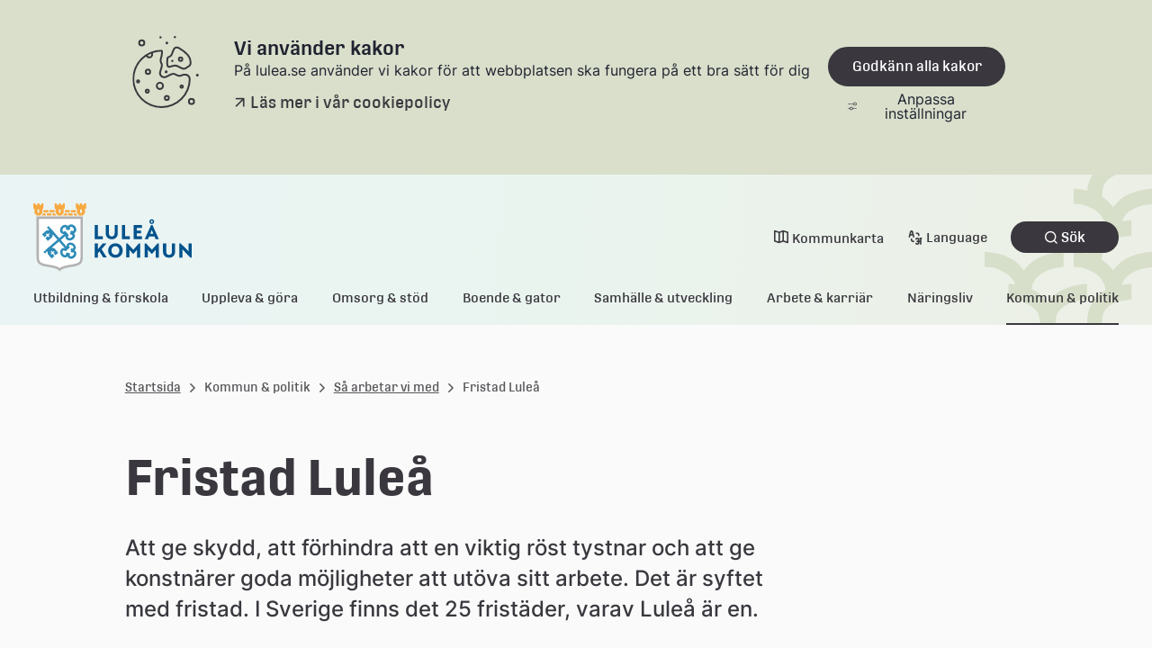

--- FILE ---
content_type: text/html;charset=UTF-8
request_url: https://ranea.lulea.se/kommun--politik/sa-arbetar-vi-med/fristad-lulea.html
body_size: 12502
content:
<!DOCTYPE html>
<html lang="sv" class="sv-no-js sv-template-innehallssida">
<head>
   <meta charset="UTF-8">
   <script nonce="77bc8b81-fb86-11f0-8c3b-0b68013e8e90">(function(c){c.add('sv-js');c.remove('sv-no-js');})(document.documentElement.classList)</script>
   <title>Fristad Luleå - Luleå kommun</title>
   <link rel="preload" href="/sitevision/system-resource/38eae4384e28d3743277ce0df62a12ba93f042934f834aa2c30a0af95dd59e2d/js/jquery.js" as="script">
   <link rel="preload" href="/sitevision/system-resource/38eae4384e28d3743277ce0df62a12ba93f042934f834aa2c30a0af95dd59e2d/envision/envision.js" as="script">
   <link rel="preload" href="/sitevision/system-resource/38eae4384e28d3743277ce0df62a12ba93f042934f834aa2c30a0af95dd59e2d/js/utils.js" as="script">
   <link rel="preload" href="/sitevision/system-resource/38eae4384e28d3743277ce0df62a12ba93f042934f834aa2c30a0af95dd59e2d/js/portlets.js" as="script">
               <meta name="keywords" content="">
                     <meta name="referrer" content="no-referrer">
         <meta name="viewport" content="width=device-width, initial-scale=1, minimum-scale=1, shrink-to-fit=no">
   <meta name="dcterms.identifier" content="https://www.lulea.se">
   <meta name="dcterms.language" content="sv">
   <meta name="dcterms.format" content="text/html">
   <meta name="dcterms.type" content="text">
   <link rel="canonical" href="https://www.lulea.se/kommun--politik/sa-arbetar-vi-med/fristad-lulea.html">
   <link rel="stylesheet" type="text/css" href="/2.2b7bdc7f183d5df682e5b68e/1768492723603/sitevision-responsive-grids.css?gridConfigs=651.5c423106183ec4269e136596_FLUID_GRID&pushPull=true">
   <link rel="stylesheet" type="text/css" href="/2.2b7bdc7f183d5df682e5b68e/1768492794739/sitevision-spacing.css">
   
      <link rel="stylesheet" type="text/css" href="/2.2b7bdc7f183d5df682e5b68e/auto/1769521305166/SiteVision.css">
      <link rel="stylesheet" type="text/css" href="/2.2b7bdc7f183d5df682e5b68e/0/3591/print/SiteVision.css">
   <link rel="stylesheet" type="text/css" href="/sitevision/system-resource/38eae4384e28d3743277ce0df62a12ba93f042934f834aa2c30a0af95dd59e2d/css/portlets.css">
   <link rel="stylesheet" type="text/css" href="/sitevision/system-resource/38eae4384e28d3743277ce0df62a12ba93f042934f834aa2c30a0af95dd59e2d/envision/envision.css">

      <link rel="stylesheet" type="text/css" href="/2.2b7bdc7f183d5df682e5b68e/91.2b7bdc7f183d5df682e6399/1768492821080/0/sv-template-asset.css">
         <link rel="stylesheet" type="text/css" href="/webapp-resource/4.2b7bdc7f183d5df682e7096/360.6d41d463192b5435750175e1/1731482859585/webapp-assets.css">
      <link rel="stylesheet" type="text/css" href="/webapp-resource/4.2b7bdc7f183d5df682e7096/360.6ebc7e4019b9e2c5ff81d7d/1768238331504/webapp-assets.css">
      <link rel="stylesheet" type="text/css" href="/webapp-resource/4.2b7bdc7f183d5df682e7096/360.3304130f19961cb868e11e/1758298738453/webapp-assets.css">
      <script nonce="77bc8b81-fb86-11f0-8c3b-0b68013e8e90">!function(t,e){t=t||"docReady",e=e||window;var n=[],o=!1,c=!1;function d(){if(!o){o=!0;for(var t=0;t<n.length;t++)try{n[t].fn.call(window,n[t].ctx)}catch(t){console&&console.error(t)}n=[]}}function a(){"complete"===document.readyState&&d()}e[t]=function(t,e){if("function"!=typeof t)throw new TypeError("callback for docReady(fn) must be a function");o?setTimeout(function(){t(e)},1):(n.push({fn:t,ctx:e}),"complete"===document.readyState?setTimeout(d,1):c||(document.addEventListener?(document.addEventListener("DOMContentLoaded",d,!1),window.addEventListener("load",d,!1)):(document.attachEvent("onreadystatechange",a),window.attachEvent("onload",d)),c=!0))}}("svDocReady",window);</script>
      <script src="/sitevision/system-resource/38eae4384e28d3743277ce0df62a12ba93f042934f834aa2c30a0af95dd59e2d/js/jquery.js"></script>
      <script src="/2.2b7bdc7f183d5df682e5b68e/91.2b7bdc7f183d5df682e6399/1768492821137/HEAD/0/sv-template-asset.js"></script>
   
    <meta property="og:title" content="Fristad Luleå">

<meta property="og:description" content="Luleå kommun">

    <meta property="og:type" content="website">

    <meta property="og:url" content="https://www.lulea.se/kommun--politik/sa-arbetar-vi-med/fristad-lulea.html">
    <meta property="og:site_name" content="Luleå kommun">


    <meta property="og:image" content="https://www.lulea.se/images/18.7e9fdec617f9812fc6c46e5/1648048130899/LK_logo_marke_ljusbla_RGB.png">
    <meta property="og:image:width" content="1200">
    
   <link rel="alternate" type="application/rss+xml" title="Vårt Luleå RSS" href="https://vartlulea.se/4.507f45bf161703c67d92f7aa/12.507f45bf161703c67d92f87a.portlet?state=rss&sv.contenttype=text/xml;charset=UTF-8" />


   <script nonce="77bc8b81-fb86-11f0-8c3b-0b68013e8e90">
      window.sv = window.sv || {};
      sv.UNSAFE_MAY_CHANGE_AT_ANY_GIVEN_TIME_webAppExternals = {};
      sv.PageContext = {
      pageId: '4.2b7bdc7f183d5df682e7096',
      siteId: '2.2b7bdc7f183d5df682e5b68e',
      userIdentityId: '',
      userIdentityReadTimeout: 0,
      userLocale: 'sv_SE',
      dev: false,
      csrfToken: '',
      html5: true,
      useServerSideEvents: false,
      nodeIsReadOnly: false
      };
   </script>
      <script nonce="77bc8b81-fb86-11f0-8c3b-0b68013e8e90">!function(){"use strict";var t,n={},e={},i={};function r(t){return n[t]=n[t]||{instances:[],modules:{},bundle:{}},n[t]}document.querySelector("html").classList.add("js");var s={registerBootstrapData:function(t,n,i,r,s){var a,o=e[t];o||(o=e[t]={}),(a=o[i])||(a=o[i]={}),a[n]={subComponents:r,options:s}},registerInitialState:function(t,n){i[t]=n},registerApp:function(n){var e=n.applicationId,i=r(e);if(t){var s={};s[e]=i,s[e].instances=[n],t.start(s)}else i.instances.push(n)},registerModule:function(t){r(t.applicationId).modules[t.path]=t},registerBundle:function(t){r(t.applicationId).bundle=t.bundle},getRegistry:function(){return n},setAppStarter:function(n){t=n},getBootstrapData:function(t){return e[t]},getInitialState:function(t){return i[t]}};window.AppRegistry=s}();</script>
   
        <meta name="rek:pubdate" content="2023-09-13T14:22:38.000Z">
        <meta name="rek:moddate" content="2025-11-04T12:53:36.000Z">
        
   
            <script nonce="77bc8b81-fb86-11f0-8c3b-0b68013e8e90">
                window.__rekai = window.__rekai || {};
                window.__rekai.nonce = '77bc8b81-fb86-11f0-8c3b-0b68013e8e90';
                window.__rekai.appdata = {
                    uuid: 'e3f67197',
                    
                    initSvAutoComplete: true,
                    svAutoCompleteToTarget: false,
                    svAutoCompleteQna: false,
                    svAutoCompleteShowAllBtn: false,
                    isDevEnvironment: false,
                    consent: {
                        hasRekaiConsent: false,
                        hasAcceptedRekaiConsent: false,
                        hasPendingUserConsents: true
                    }
                };
            </script>
            
   <script src="https://static.rekai.se/e3f67197.js" defer></script>
   <script src="https://static.rekai.se/files/sv-autocomplete.min.js" defer></script>
   <script>var cookieImage = '/images/18.6f52018a183f54da65f7641/1666767871293/Cookie-desktop.svg'</script>
   <link rel='icon' href='/images/18.2b7bdc7f183d5df682e5791/1647941179771/favicon.ico'>
</head>
<body class=" sv-responsive  env-m-around--0">
<div  id="svid10_5c423106183ec4269e137c9a" class="sv-layout c28558"><div class="sv-custom-module sv-pre-render sv-skip-spacer sv-template-portlet
 c28553"  id="svid12_6f52018a183f54da65f5739f"><div id="Prerender"><!-- Pre render --></div><div data-cid="4bf558c5-341e-9b11-a38f-596c29a6980c"></div><script nonce="77bc8b81-fb86-11f0-8c3b-0b68013e8e90">AppRegistry.registerBootstrapData('12.6f52018a183f54da65f5739f','4bf558c5-341e-9b11-a38f-596c29a6980c','main',[],undefined);</script><script nonce="77bc8b81-fb86-11f0-8c3b-0b68013e8e90">AppRegistry.registerInitialState('12.6f52018a183f54da65f5739f',{"message":"WEBAPP CREATED BY SVHIQ","route":"/"});</script>
<script nonce="77bc8b81-fb86-11f0-8c3b-0b68013e8e90">AppRegistry.registerApp({applicationId:'pre-render|0.1.0',htmlElementId:'svid12_6f52018a183f54da65f5739f',route:'/',portletId:'12.6f52018a183f54da65f5739f',locale:'sv-SE',defaultLocale:'en',webAppId:'pre-render',webAppVersion:'0.1.0',webAppAopId:'360.474d22b718f71d96f368ef7',webAppImportTime:'1716449477972',requiredLibs:{},childComponentStateExtractionStrategy:'BY_ID'});</script></div>
<div id="svid94_5c423106183ec4269e137ed1"><div class="sv-image-portlet sv-portlet hiq-css-rule-show-in-print sv-skip-spacer sv-template-portlet
" id="svid12_2351c97b185de0f7a8e1f1"><div id="Logotypluleakommun"><!-- Logotyp-luleakommun --></div><img alt="" loading="lazy" class="sv-noborder c28555"  width="177" height="80" srcset="/images/18.2b7bdc7f183d5df682e7024/1647937613340/x160p/LK_logo_2rad_RGB_80px.png 160w, /images/18.2b7bdc7f183d5df682e7024/1647937613340/LK_logo_2rad_RGB_80px.png 177w" sizes="100vw" src="/images/18.2b7bdc7f183d5df682e7024/1647937613340/LK_logo_2rad_RGB_80px.png"></div>
<div class="sv-custom-module sv-important-message-banner sv-template-portlet
" id="svid12_6f52018a183f54da65f1c065"><div id="Viktigtmeddelandebanner"><!-- Viktigt meddelande-banner --></div><div data-cid="a797b814-d9c8-1995-01c6-c65c8338a4c4"><div id="app12_6f52018a183f54da65f1c065">
	<!-- Up the quality of your app by server render placeholders to later seamlessly be replaced by the VUE instance! -->
</div>


<!--SCRIPT_TAG_TO_JS_FILE--><script src="/webapp-files/4.2b7bdc7f183d5df682e7096/360.6f52018a183f54da65f1c04a/1674459196664/vue/app.1e26f492.js"></script>

</div><script nonce="77bc8b81-fb86-11f0-8c3b-0b68013e8e90">AppRegistry.registerBootstrapData('12.6f52018a183f54da65f1c065','a797b814-d9c8-1995-01c6-c65c8338a4c4','main',[],undefined);</script><script nonce="77bc8b81-fb86-11f0-8c3b-0b68013e8e90">AppRegistry.registerInitialState('12.6f52018a183f54da65f1c065',{"messages":[],"route":"/"});</script>
<script nonce="77bc8b81-fb86-11f0-8c3b-0b68013e8e90">AppRegistry.registerApp({applicationId:'important-message-banner|0.0.1',htmlElementId:'svid12_6f52018a183f54da65f1c065',route:'/',portletId:'12.6f52018a183f54da65f1c065',locale:'sv-SE',defaultLocale:'en',webAppId:'important-message-banner',webAppVersion:'0.0.1',webAppAopId:'360.6f52018a183f54da65f1c04a',webAppImportTime:'1674459196664',requiredLibs:{},childComponentStateExtractionStrategy:'BY_ID'});</script></div>
<header class="sv-vertical sv-layout hiq-css-rule-header sv-template-layout" id="svid10_5c423106183ec4269e137e91"><div class="sv-script-portlet sv-portlet sv-skip-spacer sv-template-portlet
" id="svid12_6f52018a183f54da65f90a1"><div id="Tillinnehallet"><!-- Till innehållet --></div><div class="hiq-skip-to-content">
    <div class="hiq-skip-to-content-box">
        <a class="hiq-skip-to-content-link" href="#" tabindex="0" >
        Gå till innehållet
        </a>
    </div>
</div>

<script>
	svDocReady(function() {
        let mainContent = document.getElementsByTagName('main')[0];
        let skipToContentLink = document.getElementsByClassName('hiq-skip-to-content-link')[0];
        if(mainContent){
            skipToContentLink.href="#"+mainContent.id;
        }
    });
</script></div>
<div class="sv-custom-module sv-marketplace-sitevision-cookie-consent sv-template-portlet
" id="svid12_5c423106183ec4269e137e8e"><div id="Cookiebanner"><!-- Cookie-banner --></div><div data-cid="12.5c423106183ec4269e137e8e"></div><script nonce="77bc8b81-fb86-11f0-8c3b-0b68013e8e90" >AppRegistry.registerBootstrapData('12.5c423106183ec4269e137e8e','12.5c423106183ec4269e137e8e','AGNOSTIC_RENDERER');</script><script nonce="77bc8b81-fb86-11f0-8c3b-0b68013e8e90">AppRegistry.registerInitialState('12.5c423106183ec4269e137e8e',{"settings":{"displayType":"bannerTop","message":"På lulea.se använder vi kakor för att webbplatsen ska fungera på ett bra sätt för dig","settingsSubTitle":"","cookiePolicyUri":"/om-webbplatsen/personuppgifter-cookies-och-tillganglighet.html","title":"Vi använder kakor","cookiePolicyLinkText":"Läs mer i vår cookiepolicy","usePolicyPage":true,"manageButtonText":"Hantera cookies","buttonType":"acceptAll","openLinkInNewTab":false,"usePiwikPro":false},"categories":[{"id":"necessary","title":"Nödvändiga cookies","description":"Gör att våra tjänster är säkra och fungerar som de ska. Därför går de inte att inaktivera.","hasConsent":true},{"id":"analytics","title":"Analytiska cookies","description":"Ger oss information om hur vår webbplats används som gör att vi kan underhålla, driva och förbättra användarupplevelsen.","hasConsent":false,"cookies":["sv-internal-sv-web-analytics"]}],"displayOptions":{"consentOpen":true,"settingsOpen":false},"baseHeadingLevel":1,"customButtonTexts":{"acceptAllCookies":"","acceptNecessaryCookies":"","settings":"","saveAndAccept":""},"useCustomButtonTexts":false});</script>
<script nonce="77bc8b81-fb86-11f0-8c3b-0b68013e8e90">AppRegistry.registerApp({applicationId:'marketplace.sitevision.cookie-consent|1.11.8',htmlElementId:'svid12_5c423106183ec4269e137e8e',route:'/',portletId:'12.5c423106183ec4269e137e8e',locale:'sv-SE',defaultLocale:'en',webAppId:'marketplace.sitevision.cookie-consent',webAppVersion:'1.11.8',webAppAopId:'360.6ebc7e4019b9e2c5ff81d7d',webAppImportTime:'1768238331504',requiredLibs:{"react":"18.3.1"},childComponentStateExtractionStrategy:'BY_ID'});</script></div>
<div class="sv-custom-module sv-header sv-template-portlet
" id="svid12_6f52018a183f54da65f9188"><div id="Sidhuvud"><!-- Sidhuvud --></div><div data-cid="79db9bdf-a825-d1e7-3949-141144d00c10"><div id="app12_6f52018a183f54da65f9188">
	<!-- Up the quality of your app by server render placeholders to later seamlessly be replaced by the VUE instance! -->
</div>


















<!--SCRIPT_TAG_TO_JS_FILE--><script src="/webapp-files/4.2b7bdc7f183d5df682e7096/360.6791549b186ff82a3f6763/1716367979863/vue/app.bb8576ed.js"></script>
</div><script nonce="77bc8b81-fb86-11f0-8c3b-0b68013e8e90">AppRegistry.registerBootstrapData('12.6f52018a183f54da65f9188','79db9bdf-a825-d1e7-3949-141144d00c10','main',[],undefined);</script><script nonce="77bc8b81-fb86-11f0-8c3b-0b68013e8e90">AppRegistry.registerInitialState('12.6f52018a183f54da65f9188',{"isEditMode":false,"menu":[{"isExpanded":false,"isCurrent":false,"isFolder":true,"level":1,"children":[],"hasChildren":true,"name":"Utbildning & förskola","id":"19.6f52018a183f54da65f41988","uri":"/utbildningforskola.19.6f52018a183f54da65f41988.html","openInMenu":false},{"isExpanded":false,"isCurrent":false,"isFolder":true,"level":1,"children":[],"hasChildren":true,"name":"Uppleva & göra","id":"19.6f52018a183f54da65f4198a","uri":"/upplevagora.19.6f52018a183f54da65f4198a.html","openInMenu":false},{"isExpanded":false,"isCurrent":false,"isFolder":true,"level":1,"children":[],"hasChildren":true,"name":"Omsorg & stöd","id":"19.6f52018a183f54da65f4198c","uri":"/omsorgstod.19.6f52018a183f54da65f4198c.html","openInMenu":false},{"isExpanded":false,"isCurrent":false,"isFolder":true,"level":1,"children":[],"hasChildren":true,"name":"Boende & gator","id":"19.6f52018a183f54da65f4198e","uri":"/boendegator.19.6f52018a183f54da65f4198e.html","openInMenu":false},{"isExpanded":false,"isCurrent":false,"isFolder":true,"level":1,"children":[],"hasChildren":true,"name":"Samhälle & utveckling","id":"19.6f52018a183f54da65f41990","uri":"/samhalleutveckling.19.6f52018a183f54da65f41990.html","openInMenu":false},{"isExpanded":false,"isCurrent":false,"isFolder":true,"level":1,"children":[],"hasChildren":true,"name":"Arbete & karriär","id":"19.6f52018a183f54da65f41992","uri":"/arbetekarriar.19.6f52018a183f54da65f41992.html","openInMenu":false},{"isExpanded":false,"isCurrent":false,"isFolder":true,"level":1,"children":[],"hasChildren":true,"name":"Näringsliv","id":"19.6f52018a183f54da65f419a5","uri":"/naringsliv.19.6f52018a183f54da65f419a5.html","openInMenu":false},{"isExpanded":false,"isCurrent":false,"isFolder":true,"level":1,"children":[{"isExpanded":false,"isCurrent":false,"isFolder":false,"level":2,"children":[],"hasChildren":true,"name":"Fakta och statistik","id":"4.2b7bdc7f183d5df682e6556","uri":"/kommun--politik/fakta-och-statistik.html"},{"isExpanded":false,"isCurrent":false,"isFolder":false,"level":2,"children":[],"hasChildren":true,"name":"Insyn och rättssäkerhet","id":"4.2b7bdc7f183d5df682e773c","uri":"/kommun--politik/insyn-och-rattssakerhet.html"},{"isExpanded":false,"isCurrent":false,"isFolder":false,"level":2,"children":[],"hasChildren":true,"name":"Ekonomi","id":"4.2b7bdc7f183d5df682e4ae9","uri":"/kommun--politik/ekonomi.html"},{"isExpanded":false,"isCurrent":false,"isFolder":false,"level":2,"children":[],"hasChildren":true,"name":"Kontakta Luleå kommun","id":"4.2b7bdc7f183d5df682e6366","uri":"/kommun--politik/kontakta-lulea-kommun.html"},{"isExpanded":false,"isCurrent":false,"isFolder":false,"level":2,"children":[],"hasChildren":true,"name":"Möten, handlingar och protokoll","id":"4.2b7bdc7f183d5df682e636b","uri":"/kommun--politik/moten-handlingar-och-protokoll.html"},{"isExpanded":false,"isCurrent":false,"isFolder":false,"level":2,"children":[],"hasChildren":true,"name":"Organisation","id":"4.2b7bdc7f183d5df682e1518f","uri":"/kommun--politik/organisation.html"},{"isExpanded":false,"isCurrent":false,"isFolder":false,"level":2,"children":[],"hasChildren":true,"name":"Pressrum","id":"4.2b7bdc7f183d5df682e7a92","uri":"/kommun--politik/pressrum.html"},{"isExpanded":false,"isCurrent":false,"isFolder":false,"level":2,"children":[],"hasChildren":true,"name":"Påverka din kommun","id":"4.2b7bdc7f183d5df682e73d4","uri":"/kommun--politik/paverka-din-kommun.html"},{"isExpanded":true,"isCurrent":false,"isFolder":false,"level":2,"children":[{"isExpanded":false,"isCurrent":false,"isFolder":false,"level":3,"children":[],"hasChildren":false,"name":"Barns rättigheter","id":"4.1f66df0c18fde458a608d1b","uri":"/kommun--politik/sa-arbetar-vi-med/barns-rattigheter.html"},{"isExpanded":false,"isCurrent":false,"isFolder":false,"level":3,"children":[],"hasChildren":true,"name":"Brottsförebyggande och trygghetsfrämjande arbete","id":"4.2b7bdc7f183d5df682e4fb9","uri":"/kommun--politik/sa-arbetar-vi-med/brottsforebyggande-och-trygghetsframjande-arbete.html"},{"isExpanded":false,"isCurrent":false,"isFolder":false,"level":3,"children":[],"hasChildren":false,"name":"Ekokommun","id":"4.2b7bdc7f183d5df682e5964","uri":"/kommun--politik/sa-arbetar-vi-med/ekokommun.html"},{"isExpanded":false,"isCurrent":false,"isFolder":false,"level":3,"children":[],"hasChildren":false,"name":"Europeisk volontärstjänst (EVS)","id":"4.2b7bdc7f183d5df682e4ac6","uri":"/kommun--politik/sa-arbetar-vi-med/europeisk-volontarstjanst-evs.html"},{"isExpanded":false,"isCurrent":false,"isFolder":false,"level":3,"children":[],"hasChildren":true,"name":"Fairtrade City Luleå","id":"4.2b7bdc7f183d5df682e1c050","uri":"/kommun--politik/sa-arbetar-vi-med/fairtrade-city-lulea.html"},{"isExpanded":false,"isCurrent":false,"isFolder":false,"level":3,"children":[],"hasChildren":true,"name":"Folkhälsa","id":"4.2b7bdc7f183d5df682e1bcc6","uri":"/kommun--politik/sa-arbetar-vi-med/folkhalsa.html"},{"isExpanded":false,"isCurrent":true,"isFolder":false,"level":3,"children":[],"hasChildren":false,"name":"Fristad Luleå","id":"4.2b7bdc7f183d5df682e7096","uri":"/kommun--politik/sa-arbetar-vi-med/fristad-lulea.html"},{"isExpanded":false,"isCurrent":false,"isFolder":false,"level":3,"children":[],"hasChildren":false,"name":"Infrastruktur","id":"4.2b7bdc7f183d5df682e49f1","uri":"/kommun--politik/sa-arbetar-vi-med/infrastruktur.html"},{"isExpanded":false,"isCurrent":false,"isFolder":false,"level":3,"children":[],"hasChildren":true,"name":"Internationellt arbete","id":"4.2b7bdc7f183d5df682e72f4","uri":"/kommun--politik/sa-arbetar-vi-med/internationellt-arbete.html"},{"isExpanded":false,"isCurrent":false,"isFolder":false,"level":3,"children":[],"hasChildren":true,"name":"Jämställdhet","id":"4.2b7bdc7f183d5df682e1bcfb","uri":"/kommun--politik/sa-arbetar-vi-med/jamstalldhet.html"},{"isExpanded":false,"isCurrent":false,"isFolder":false,"level":3,"children":[],"hasChildren":true,"name":"Klimat","id":"4.2b7bdc7f183d5df682e731c","uri":"/kommun--politik/sa-arbetar-vi-med/klimat.html"},{"isExpanded":false,"isCurrent":false,"isFolder":false,"level":3,"children":[],"hasChildren":false,"name":"Medborgardialog i skolfrågor","id":"4.65a4326c187c7ced3c75162","uri":"/kommun--politik/sa-arbetar-vi-med/medborgardialog-i-skolfragor.html"},{"isExpanded":false,"isCurrent":false,"isFolder":false,"level":3,"children":[],"hasChildren":false,"name":"Nationella minoriteter","id":"4.2b7bdc7f183d5df682e7252","uri":"/kommun--politik/sa-arbetar-vi-med/nationella-minoriteter.html"},{"isExpanded":false,"isCurrent":false,"isFolder":false,"level":3,"children":[],"hasChildren":false,"name":"Naturvård","id":"4.2b7bdc7f183d5df682e7917","uri":"/kommun--politik/sa-arbetar-vi-med/naturvard.html"},{"isExpanded":false,"isCurrent":false,"isFolder":false,"level":3,"children":[],"hasChildren":false,"name":"Omvärldsbevakning","id":"4.2b7bdc7f183d5df682e7276","uri":"/kommun--politik/sa-arbetar-vi-med/omvarldsbevakning.html"},{"isExpanded":false,"isCurrent":false,"isFolder":false,"level":3,"children":[],"hasChildren":false,"name":"Samordningsförbundet Södra Norrbotten","id":"4.2b7bdc7f183d5df682e5b86","uri":"/kommun--politik/sa-arbetar-vi-med/samordningsforbundet-sodra-norrbotten.html"},{"isExpanded":false,"isCurrent":false,"isFolder":false,"level":3,"children":[],"hasChildren":false,"name":"Service och bemötande i Luleå kommun","id":"4.6d41d463192b5435750a4d6","uri":"/kommun--politik/sa-arbetar-vi-med/service-och-bemotande-i-lulea-kommun.html"},{"isExpanded":false,"isCurrent":false,"isFolder":false,"level":3,"children":[],"hasChildren":true,"name":"Stipendier","id":"4.342d027418fbe668b3bd29","uri":"/kommun--politik/sa-arbetar-vi-med/stipendier.html"},{"isExpanded":false,"isCurrent":false,"isFolder":false,"level":3,"children":[],"hasChildren":false,"name":"Studentstaden Luleå","id":"4.1661a535197305a2cb1699d","uri":"/kommun--politik/sa-arbetar-vi-med/studentstaden-lulea.html"},{"isExpanded":false,"isCurrent":false,"isFolder":false,"level":3,"children":[],"hasChildren":true,"name":"Tillgänglighet","id":"4.2b7bdc7f183d5df682e10eb0","uri":"/kommun--politik/sa-arbetar-vi-med/tillganglighet.html"},{"isExpanded":false,"isCurrent":false,"isFolder":false,"level":3,"children":[],"hasChildren":false,"name":"Tysta naturområden","id":"4.866258918c86f9f8471e06","uri":"/kommun--politik/sa-arbetar-vi-med/tysta-naturomraden.html"},{"isExpanded":false,"isCurrent":false,"isFolder":false,"level":3,"children":[],"hasChildren":false,"name":"Öppna data","id":"4.2b7bdc7f183d5df682e523e","uri":"/kommun--politik/sa-arbetar-vi-med/oppna-data.html"},{"isExpanded":false,"isCurrent":false,"isFolder":false,"level":3,"children":[],"hasChildren":false,"name":"Överenskommelse med civilsamhället","id":"4.2b7bdc7f183d5df682e690c","uri":"/kommun--politik/sa-arbetar-vi-med/overenskommelse-med-civilsamhallet.html"}],"hasChildren":true,"name":"Så arbetar vi med","id":"4.2b7bdc7f183d5df682e6346","uri":"/kommun--politik/sa-arbetar-vi-med.html"},{"isExpanded":false,"isCurrent":false,"isFolder":false,"level":2,"children":[],"hasChildren":true,"name":"Så styrs Luleå kommun","id":"4.2b7bdc7f183d5df682e4af7","uri":"/kommun--politik/sa-styrs-lulea-kommun.html"},{"isExpanded":false,"isCurrent":false,"isFolder":false,"level":2,"children":[],"hasChildren":true,"name":"Val","id":"4.2b7bdc7f183d5df682e5084","uri":"/kommun--politik/val.html"},{"isExpanded":false,"isCurrent":false,"isFolder":false,"level":2,"children":[],"hasChildren":true,"name":"Vigsel","id":"4.2b7bdc7f183d5df682e65f3","uri":"/kommun--politik/vigsel.html"},{"isExpanded":false,"isCurrent":false,"isFolder":false,"level":2,"children":[],"hasChildren":false,"name":"Visselblåsarfunktion","id":"4.2b7bdc7f183d5df682e10d83","uri":"/kommun--politik/visselblasarfunktion.html"}],"hasChildren":true,"name":"Kommun & politik","id":"19.6f52018a183f54da65f4197f","uri":"/kommunpolitik.19.6f52018a183f54da65f4197f.html","openInMenu":true}],"mobileMenu":[{"isExpanded":false,"isCurrent":false,"isFolder":true,"level":1,"children":[],"hasChildren":true,"name":"Utbildning & förskola","id":"19.6f52018a183f54da65f41988","uri":"/utbildningforskola.19.6f52018a183f54da65f41988.html"},{"isExpanded":false,"isCurrent":false,"isFolder":true,"level":1,"children":[],"hasChildren":true,"name":"Uppleva & göra","id":"19.6f52018a183f54da65f4198a","uri":"/upplevagora.19.6f52018a183f54da65f4198a.html"},{"isExpanded":false,"isCurrent":false,"isFolder":true,"level":1,"children":[],"hasChildren":true,"name":"Omsorg & stöd","id":"19.6f52018a183f54da65f4198c","uri":"/omsorgstod.19.6f52018a183f54da65f4198c.html"},{"isExpanded":false,"isCurrent":false,"isFolder":true,"level":1,"children":[],"hasChildren":true,"name":"Boende & gator","id":"19.6f52018a183f54da65f4198e","uri":"/boendegator.19.6f52018a183f54da65f4198e.html"},{"isExpanded":false,"isCurrent":false,"isFolder":true,"level":1,"children":[],"hasChildren":true,"name":"Samhälle & utveckling","id":"19.6f52018a183f54da65f41990","uri":"/samhalleutveckling.19.6f52018a183f54da65f41990.html"},{"isExpanded":false,"isCurrent":false,"isFolder":true,"level":1,"children":[],"hasChildren":true,"name":"Arbete & karriär","id":"19.6f52018a183f54da65f41992","uri":"/arbetekarriar.19.6f52018a183f54da65f41992.html"},{"isExpanded":false,"isCurrent":false,"isFolder":true,"level":1,"children":[],"hasChildren":true,"name":"Näringsliv","id":"19.6f52018a183f54da65f419a5","uri":"/naringsliv.19.6f52018a183f54da65f419a5.html"},{"isExpanded":true,"isCurrent":false,"isFolder":true,"level":1,"children":[{"isExpanded":false,"isCurrent":false,"isFolder":false,"level":2,"children":[],"hasChildren":true,"name":"Fakta och statistik","id":"4.2b7bdc7f183d5df682e6556","uri":"/kommun--politik/fakta-och-statistik.html"},{"isExpanded":false,"isCurrent":false,"isFolder":false,"level":2,"children":[],"hasChildren":true,"name":"Insyn och rättssäkerhet","id":"4.2b7bdc7f183d5df682e773c","uri":"/kommun--politik/insyn-och-rattssakerhet.html"},{"isExpanded":false,"isCurrent":false,"isFolder":false,"level":2,"children":[],"hasChildren":true,"name":"Ekonomi","id":"4.2b7bdc7f183d5df682e4ae9","uri":"/kommun--politik/ekonomi.html"},{"isExpanded":false,"isCurrent":false,"isFolder":false,"level":2,"children":[],"hasChildren":true,"name":"Kontakta Luleå kommun","id":"4.2b7bdc7f183d5df682e6366","uri":"/kommun--politik/kontakta-lulea-kommun.html"},{"isExpanded":false,"isCurrent":false,"isFolder":false,"level":2,"children":[],"hasChildren":true,"name":"Möten, handlingar och protokoll","id":"4.2b7bdc7f183d5df682e636b","uri":"/kommun--politik/moten-handlingar-och-protokoll.html"},{"isExpanded":false,"isCurrent":false,"isFolder":false,"level":2,"children":[],"hasChildren":true,"name":"Organisation","id":"4.2b7bdc7f183d5df682e1518f","uri":"/kommun--politik/organisation.html"},{"isExpanded":false,"isCurrent":false,"isFolder":false,"level":2,"children":[],"hasChildren":true,"name":"Pressrum","id":"4.2b7bdc7f183d5df682e7a92","uri":"/kommun--politik/pressrum.html"},{"isExpanded":false,"isCurrent":false,"isFolder":false,"level":2,"children":[],"hasChildren":true,"name":"Påverka din kommun","id":"4.2b7bdc7f183d5df682e73d4","uri":"/kommun--politik/paverka-din-kommun.html"},{"isExpanded":true,"isCurrent":false,"isFolder":false,"level":2,"children":[{"isExpanded":false,"isCurrent":false,"isFolder":false,"level":3,"children":[],"hasChildren":false,"name":"Barns rättigheter","id":"4.1f66df0c18fde458a608d1b","uri":"/kommun--politik/sa-arbetar-vi-med/barns-rattigheter.html"},{"isExpanded":false,"isCurrent":false,"isFolder":false,"level":3,"children":[],"hasChildren":true,"name":"Brottsförebyggande och trygghetsfrämjande arbete","id":"4.2b7bdc7f183d5df682e4fb9","uri":"/kommun--politik/sa-arbetar-vi-med/brottsforebyggande-och-trygghetsframjande-arbete.html"},{"isExpanded":false,"isCurrent":false,"isFolder":false,"level":3,"children":[],"hasChildren":false,"name":"Ekokommun","id":"4.2b7bdc7f183d5df682e5964","uri":"/kommun--politik/sa-arbetar-vi-med/ekokommun.html"},{"isExpanded":false,"isCurrent":false,"isFolder":false,"level":3,"children":[],"hasChildren":false,"name":"Europeisk volontärstjänst (EVS)","id":"4.2b7bdc7f183d5df682e4ac6","uri":"/kommun--politik/sa-arbetar-vi-med/europeisk-volontarstjanst-evs.html"},{"isExpanded":false,"isCurrent":false,"isFolder":false,"level":3,"children":[],"hasChildren":true,"name":"Fairtrade City Luleå","id":"4.2b7bdc7f183d5df682e1c050","uri":"/kommun--politik/sa-arbetar-vi-med/fairtrade-city-lulea.html"},{"isExpanded":false,"isCurrent":false,"isFolder":false,"level":3,"children":[],"hasChildren":true,"name":"Folkhälsa","id":"4.2b7bdc7f183d5df682e1bcc6","uri":"/kommun--politik/sa-arbetar-vi-med/folkhalsa.html"},{"isExpanded":false,"isCurrent":true,"isFolder":false,"level":3,"children":[],"hasChildren":false,"name":"Fristad Luleå","id":"4.2b7bdc7f183d5df682e7096","uri":"/kommun--politik/sa-arbetar-vi-med/fristad-lulea.html"},{"isExpanded":false,"isCurrent":false,"isFolder":false,"level":3,"children":[],"hasChildren":false,"name":"Infrastruktur","id":"4.2b7bdc7f183d5df682e49f1","uri":"/kommun--politik/sa-arbetar-vi-med/infrastruktur.html"},{"isExpanded":false,"isCurrent":false,"isFolder":false,"level":3,"children":[],"hasChildren":true,"name":"Internationellt arbete","id":"4.2b7bdc7f183d5df682e72f4","uri":"/kommun--politik/sa-arbetar-vi-med/internationellt-arbete.html"},{"isExpanded":false,"isCurrent":false,"isFolder":false,"level":3,"children":[],"hasChildren":true,"name":"Jämställdhet","id":"4.2b7bdc7f183d5df682e1bcfb","uri":"/kommun--politik/sa-arbetar-vi-med/jamstalldhet.html"},{"isExpanded":false,"isCurrent":false,"isFolder":false,"level":3,"children":[],"hasChildren":true,"name":"Klimat","id":"4.2b7bdc7f183d5df682e731c","uri":"/kommun--politik/sa-arbetar-vi-med/klimat.html"},{"isExpanded":false,"isCurrent":false,"isFolder":false,"level":3,"children":[],"hasChildren":false,"name":"Medborgardialog i skolfrågor","id":"4.65a4326c187c7ced3c75162","uri":"/kommun--politik/sa-arbetar-vi-med/medborgardialog-i-skolfragor.html"},{"isExpanded":false,"isCurrent":false,"isFolder":false,"level":3,"children":[],"hasChildren":false,"name":"Nationella minoriteter","id":"4.2b7bdc7f183d5df682e7252","uri":"/kommun--politik/sa-arbetar-vi-med/nationella-minoriteter.html"},{"isExpanded":false,"isCurrent":false,"isFolder":false,"level":3,"children":[],"hasChildren":false,"name":"Naturvård","id":"4.2b7bdc7f183d5df682e7917","uri":"/kommun--politik/sa-arbetar-vi-med/naturvard.html"},{"isExpanded":false,"isCurrent":false,"isFolder":false,"level":3,"children":[],"hasChildren":false,"name":"Omvärldsbevakning","id":"4.2b7bdc7f183d5df682e7276","uri":"/kommun--politik/sa-arbetar-vi-med/omvarldsbevakning.html"},{"isExpanded":false,"isCurrent":false,"isFolder":false,"level":3,"children":[],"hasChildren":false,"name":"Samordningsförbundet Södra Norrbotten","id":"4.2b7bdc7f183d5df682e5b86","uri":"/kommun--politik/sa-arbetar-vi-med/samordningsforbundet-sodra-norrbotten.html"},{"isExpanded":false,"isCurrent":false,"isFolder":false,"level":3,"children":[],"hasChildren":false,"name":"Service och bemötande i Luleå kommun","id":"4.6d41d463192b5435750a4d6","uri":"/kommun--politik/sa-arbetar-vi-med/service-och-bemotande-i-lulea-kommun.html"},{"isExpanded":false,"isCurrent":false,"isFolder":false,"level":3,"children":[],"hasChildren":true,"name":"Stipendier","id":"4.342d027418fbe668b3bd29","uri":"/kommun--politik/sa-arbetar-vi-med/stipendier.html"},{"isExpanded":false,"isCurrent":false,"isFolder":false,"level":3,"children":[],"hasChildren":false,"name":"Studentstaden Luleå","id":"4.1661a535197305a2cb1699d","uri":"/kommun--politik/sa-arbetar-vi-med/studentstaden-lulea.html"},{"isExpanded":false,"isCurrent":false,"isFolder":false,"level":3,"children":[],"hasChildren":true,"name":"Tillgänglighet","id":"4.2b7bdc7f183d5df682e10eb0","uri":"/kommun--politik/sa-arbetar-vi-med/tillganglighet.html"},{"isExpanded":false,"isCurrent":false,"isFolder":false,"level":3,"children":[],"hasChildren":false,"name":"Tysta naturområden","id":"4.866258918c86f9f8471e06","uri":"/kommun--politik/sa-arbetar-vi-med/tysta-naturomraden.html"},{"isExpanded":false,"isCurrent":false,"isFolder":false,"level":3,"children":[],"hasChildren":false,"name":"Öppna data","id":"4.2b7bdc7f183d5df682e523e","uri":"/kommun--politik/sa-arbetar-vi-med/oppna-data.html"},{"isExpanded":false,"isCurrent":false,"isFolder":false,"level":3,"children":[],"hasChildren":false,"name":"Överenskommelse med civilsamhället","id":"4.2b7bdc7f183d5df682e690c","uri":"/kommun--politik/sa-arbetar-vi-med/overenskommelse-med-civilsamhallet.html"}],"hasChildren":true,"name":"Så arbetar vi med","id":"4.2b7bdc7f183d5df682e6346","uri":"/kommun--politik/sa-arbetar-vi-med.html"},{"isExpanded":false,"isCurrent":false,"isFolder":false,"level":2,"children":[],"hasChildren":true,"name":"Så styrs Luleå kommun","id":"4.2b7bdc7f183d5df682e4af7","uri":"/kommun--politik/sa-styrs-lulea-kommun.html"},{"isExpanded":false,"isCurrent":false,"isFolder":false,"level":2,"children":[],"hasChildren":true,"name":"Val","id":"4.2b7bdc7f183d5df682e5084","uri":"/kommun--politik/val.html"},{"isExpanded":false,"isCurrent":false,"isFolder":false,"level":2,"children":[],"hasChildren":true,"name":"Vigsel","id":"4.2b7bdc7f183d5df682e65f3","uri":"/kommun--politik/vigsel.html"},{"isExpanded":false,"isCurrent":false,"isFolder":false,"level":2,"children":[],"hasChildren":false,"name":"Visselblåsarfunktion","id":"4.2b7bdc7f183d5df682e10d83","uri":"/kommun--politik/visselblasarfunktion.html"}],"hasChildren":true,"name":"Kommun & politik","id":"19.6f52018a183f54da65f4197f","uri":"/kommunpolitik.19.6f52018a183f54da65f4197f.html"}],"topLinks":{"municipalityMap":"http://kartor.lulea.se/kommunkarta","languages":[{"name":"English","uri":"/language/english-engelska.html"},{"name":"Suomeksi","uri":"/language/suomeksi-finska.html"},{"name":"Meänkielelä","uri":"/language/meankielela-meankieli.html"},{"name":"Davvisámegiella","uri":"/language/davvisamegiella-nordsamiska.html"},{"name":"All languages","uri":"/language/all-languages.html"}]},"logo":{"uri":"/images/18.6f52018a183f54da65f5900c/1671553785593/LK_logo_2rad_Mobil.svg","altText":"Luleå kommun"},"currentPageId":"4.2b7bdc7f183d5df682e7096","startPage":{"uri":"/","isStartPage":false},"endpoints":{"getChildren":"/appresource/4.2b7bdc7f183d5df682e7096/12.6f52018a183f54da65f9188/children","getMenu":"/appresource/4.2b7bdc7f183d5df682e7096/12.6f52018a183f54da65f9188/menu","searchPageUri":"/om-webbplatsen/sok.html"},"route":"/"});</script>
<script nonce="77bc8b81-fb86-11f0-8c3b-0b68013e8e90">AppRegistry.registerApp({applicationId:'header|0.0.2',htmlElementId:'svid12_6f52018a183f54da65f9188',route:'/',portletId:'12.6f52018a183f54da65f9188',locale:'sv-SE',defaultLocale:'en',webAppId:'header',webAppVersion:'0.0.2',webAppAopId:'360.6791549b186ff82a3f6763',webAppImportTime:'1716367979863',requiredLibs:{},childComponentStateExtractionStrategy:'BY_ID'});</script></div>
</header>
<div class="sv-vertical sv-layout sv-template-layout" id="svid10_6f52018a183f54da65fff0"><div id="svid94_6f52018a183f54da65f3faa1"><div class="sv-vertical sv-layout sv-skip-spacer sv-template-layout" id="svid10_6f52018a183f54da65f3fac0"><div class="sv-fluid-grid hiq-grid sv-layout sv-skip-spacer sv-template-layout" id="svid10_6f52018a183f54da65f3fab3"><div class="sv-row sv-layout sv-skip-spacer sv-template-layout" id="svid10_6f52018a183f54da65f3e236"><div class="sv-layout sv-push-1 sv-skip-spacer sv-column-11 sv-template-layout" id="svid10_6f52018a183f54da65f37353"><div class="sv-script-portlet sv-portlet sv-skip-spacer sv-template-portlet
" id="svid12_6f52018a183f54da65f44aad"><div id="Skript"><!-- Skript --></div>     <nav class="hiq-breadcrumbs" aria-label="Länkstig">
        <ul class="hiq-breadcrumbs__list">
                        <li class="hiq-breadcrumbs__item">
                                                            <a href="/" class="hiq-breadcrumbs__item-sitepage">Startsida</a>
                                                </li>
                        <li class="hiq-breadcrumbs__item">
                                    <span class="hiq-breadcrumbs__item-divider" aria-hidden="true"></span>
                    <span class="hiq-breadcrumbs__item-nositepage hiq-breadcrumbs__item-nositepage--span">Kommun & politik</span>
                            </li>
                        <li class="hiq-breadcrumbs__item">
                                                            <span class="hiq-breadcrumbs__item-divider" aria-hidden="true"></span>
                        <a href="/kommun--politik/sa-arbetar-vi-med.html" class="hiq-breadcrumbs__item-nositepage">Så arbetar vi med</a>
                                                </li>
                        <li class="hiq-breadcrumbs__item">
                                                            <span class="hiq-breadcrumbs__item-divider" aria-hidden="true"></span>
                        <span class="hiq-breadcrumbs__item-nositepage hiq-breadcrumbs__item-nositepage--span">Fristad Luleå</span>
                                                </li>
                    </ul>
    </nav>
 </div>
</div>
</div>
<div class="sv-row sv-layout sv-template-layout" id="svid10_70acc4a71932eb01fe8d734"><div class="sv-layout sv-push-1 sv-skip-spacer sv-column-11 sv-template-layout" id="svid10_70acc4a71932eb01fe8d735"><div class="sv-custom-module sv-languages sv-skip-spacer sv-template-portlet
" id="svid12_70acc4a71932eb01fe8d736"><div id="Oversattasprak"><!-- Översatta språk --></div>
<script nonce="77bc8b81-fb86-11f0-8c3b-0b68013e8e90">AppRegistry.registerApp({applicationId:'languages|0.0.1',htmlElementId:'svid12_70acc4a71932eb01fe8d736',route:'/',portletId:'12.70acc4a71932eb01fe8d736',locale:'sv-SE',defaultLocale:'en',webAppId:'languages',webAppVersion:'0.0.1',webAppAopId:'360.6d41d463192b5435750175e1',webAppImportTime:'1731482859585',requiredLibs:{"react":"17.0.2"}});</script></div>
</div>
</div>
</div>
<main class="sv-vertical sv-layout hiq-css-rule-overflow-hidden sv-template-layout" id="svid10_6f52018a183f54da65fa184"><div id="svid94_6f52018a183f54da65f3ffaa"><div class="sv-fluid-grid hiq-grid sv-layout sv-skip-spacer sv-template-layout" id="svid10_6f52018a183f54da65f3ffd5"><div class="sv-row sv-layout sv-skip-spacer sv-template-layout" id="svid10_6f52018a183f54da65f3ffd6"><div class="sv-layout sv-push-1 sv-skip-spacer sv-column-11 sv-template-layout" id="svid10_6f52018a183f54da65f3ffd7"><div class="sv-row sv-layout sv-skip-spacer sv-template-layout" id="svid10_6f52018a183f54da65f3ffdb"><div class="sv-layout sv-skip-spacer sv-column-8 sv-template-layout" id="svid10_6f52018a183f54da65f40eda"><div id="svid94_2b7bdc7f183d5df682e11cae" class="pagecontent sv-layout"><div id="Mittenspalt"><!-- Mittenspalt --></div><div class="sv-text-portlet sv-use-margins sv-skip-spacer" id="svid12_2b7bdc7f183d5df682e41207"><div id="Rubrik"><!-- Rubrik --></div><div class="sv-text-portlet-content"><h1 class="hiq-h1" id="h-FristadLulea">Fristad Luleå</h1></div></div>
<div class="sv-text-portlet sv-use-margins" id="svid12_5f4823d18a4afc7a8d10b10"><div id="Ingress"><!-- Ingress --></div><div class="sv-text-portlet-content"><p class="hiq-preamble">Att ge skydd, att förhindra att en viktig röst tystnar och att ge konstnärer goda möjligheter att utöva sitt arbete. Det är syftet med fristad. I Sverige finns det 25 fristäder, varav Luleå är en.</p></div></div>
<div class="sv-image-portlet sv-portlet" id="svid12_1aa18aa41916a114dc72396"><div id="Bild1"><!-- Bild 1 --></div><img alt="" loading="lazy" class="sv-noborder c29397"  width="1601" height="376" srcset="/images/18.1aa18aa41916a114dc72393/1724238481042/x160p/ICORN_Logo_V2_Black.png 160w, /images/18.1aa18aa41916a114dc72393/1724238481042/x320p/ICORN_Logo_V2_Black.png 320w, /images/18.1aa18aa41916a114dc72393/1724238481042/x480p/ICORN_Logo_V2_Black.png 480w, /images/18.1aa18aa41916a114dc72393/1724238481042/x640p/ICORN_Logo_V2_Black.png 640w, /images/18.1aa18aa41916a114dc72393/1724238481042/x800p/ICORN_Logo_V2_Black.png 800w, /images/18.1aa18aa41916a114dc72393/1724238481042/x960p/ICORN_Logo_V2_Black.png 960w, /images/18.1aa18aa41916a114dc72393/1724238481042/x1120p/ICORN_Logo_V2_Black.png 1120w, /images/18.1aa18aa41916a114dc72393/1724238481042/x1280p/ICORN_Logo_V2_Black.png 1280w, /images/18.1aa18aa41916a114dc72393/1724238481042/x1440p/ICORN_Logo_V2_Black.png 1440w, /images/18.1aa18aa41916a114dc72393/1724238481042/x1600p/ICORN_Logo_V2_Black.png 1600w, /images/18.1aa18aa41916a114dc72393/1724238481042/ICORN_Logo_V2_Black.png 1601w" sizes="100vw" src="/images/18.1aa18aa41916a114dc72393/1724238481042/ICORN_Logo_V2_Black.png"></div>
<div class="sv-text-portlet sv-use-margins" id="svid12_7158e999191c245d2162923"><div id="Text2"><!-- Text 2 --></div><div class="sv-text-portlet-content"><p class="hiq-link-standard-with-icon-black"><a href="http://www.icorn.org/">International Cities of Refuge Network</a></p></div></div>
<div class="sv-text-portlet sv-use-margins" id="svid12_5f4823d18a4afc7a8db558"><div id="Evenemangtext"><!-- Evenemang text --></div><div class="sv-text-portlet-content"><h2 class="hiq-h2" id="h-VadarFristad">Vad är Fristad?</h2></div></div>
<div class="sv-text-portlet sv-use-margins" id="svid12_2b7bdc7f183d5df682e192a2"><div id="Text"><!-- Text --></div><div class="sv-text-portlet-content"><p class="hiq-p">I Sverige har vi en lång tradition av yttrandefrihet och världens äldsta tryckfrihetsförordning. Men på många håll blir situationen för det fria ordet sämre och sämre. Författare, journalister, bloggare, konstnärer och musiker förföljs och trakasseras, riskerar liv och säkerhet.</p><p class="hiq-p">Behovet av fristäder runt om i världen är stort, dels för att skydda de som är i fara men också för att viktiga röster inte ska tystas.</p><p class="hiq-p">I Sverige finns det 25 fristäder, varav fem finns i norra Sverige: Luleå, Piteå, Skellefteå, Umeå och Östersund.</p><h3 class="hiq-h3" id="h-Internationelltsamarbete">Internationellt samarbete</h3><p class="hiq-p">ICORN, International Cities of Refuge Network, är den internationella organisation vi samarbetar med för att kunna ta emot en fristadskonstnär. Mer om deras arbete kan du läsa på <a href="http://www.icorn.org/" rel="external">ICORNS hemsida<svg class="env-link-icon" aria-hidden="true"><use href="/sitevision/link-icons.svg#link-external-tab"></use></svg><span class="env-assistive-text"> Länk till annan webbplats, öppnas i nytt fönster.</span></a>.</p><p class="hiq-p">Den övergripande tanken för ICORNS arbete med fristäder är Skydda – Främja – Delta.<br></p><ul class=" hiq-p"><li>Skydda/Protect - Att ge skydd, att förhindra att en viktig röst tystnar.</li><li>Främja/Promote - Att ge konstnären goda möjligheter att utöva sitt arbete.</li><li>Delta/Participate - Att ge konstnären en plats i kulturlivet, introduktion i olika nätverk, möjligheter att publicera sig, att delta i kulturprogram, möjligheter att ställa ut med mera.</li></ul><h3 class="hiq-h3" id="h-Luleasfristadskonstnarer">Luleås fristadskonstnärer</h3><p class="hiq-p">Den eritreanske författaren och journalisten Tesfagiorgis Habte var Luleås första fristadskonstnär mellan 2017–2019.<br></p><p class="hiq-p">Luleås andra fristadskonstnär heter Basim Jamal och är musiker från Mosul, Irak, och har haft sin period mellan 2023–2025.</p></div></div>
<div class="sv-image-portlet sv-portlet" id="svid12_70b5d9518d35c144f21c68"><div id="Bild"><!-- Bild --></div><img alt="Luleås fristadskonstnär Basim Jamal" loading="lazy" class="sv-noborder c29408"  width="2100" height="1323" srcset="/images/200.70b5d9518d35c144f21c37/1706171005921/x160p/Basim2.jpg 160w, /images/200.70b5d9518d35c144f21c37/1706171005921/x320p/Basim2.jpg 320w, /images/200.70b5d9518d35c144f21c37/1706171005921/x480p/Basim2.jpg 480w, /images/200.70b5d9518d35c144f21c37/1706171005921/x640p/Basim2.jpg 640w, /images/200.70b5d9518d35c144f21c37/1706171005921/x800p/Basim2.jpg 800w, /images/200.70b5d9518d35c144f21c37/1706171005921/x960p/Basim2.jpg 960w, /images/200.70b5d9518d35c144f21c37/1706171005921/x1120p/Basim2.jpg 1120w, /images/200.70b5d9518d35c144f21c37/1706171005921/x1280p/Basim2.jpg 1280w, /images/200.70b5d9518d35c144f21c37/1706171005921/x1440p/Basim2.jpg 1440w, /images/200.70b5d9518d35c144f21c37/1706171005921/x1600p/Basim2.jpg 1600w, /images/200.70b5d9518d35c144f21c37/1706171005921/x1760p/Basim2.jpg 1760w, /images/200.70b5d9518d35c144f21c37/1706171005921/x1920p/Basim2.jpg 1920w, /images/200.70b5d9518d35c144f21c37/1706171005921/x2080p/Basim2.jpg 2080w, /images/200.70b5d9518d35c144f21c37/1706171005921/Basim2.jpg 2100w" sizes="100vw" src="/images/200.70b5d9518d35c144f21c37/1706171005921/Basim2.jpg"></div>
<div class="sv-text-portlet sv-use-margins" id="svid12_70b5d9518d35c144f21c69"><div id="Text1"><!-- Text 1 --></div><div class="sv-text-portlet-content"><p class="hiq-p">I Mosul var Basim en välkänd musiker och musiklärare i staden. På 1990-talet öppnade han en bokhandel, som var den första i sitt slag, och lånade ut icke-religiösa böcker mot en liten avgift till läsarna. Bokhandeln blev en samlingsplats för studenter och andra, som träffades och diskuterade litteratur och aktualiteter. Detta uppmuntrades inte i det irakiska samhället på den tiden.</p><p class="hiq-p">Basim spelar klarinett i första hand och spelar gärna klassiskt, klezmer, folkmusik och jazz.</p><h3 class="hiq-h3" id="h-Lokaltsamarbeteviktigt">Lokalt samarbete viktigt</h3><p class="hiq-p">Mottagandet av fristadskonstnären arrangeras av kultur- och fritidsförvaltningen, men behöver samarbeta med många fler: anställda inom Luleå kommun, frivilligorganisationer, företag och civilsamhälle.</p><p class="hiq-p">Region Norrbotten och Kulturrådet stöder projekt inom Luleås fristadsarbete.</p></div></div>
</div></div>
<div class="sv-layout hiq-css-rule-right-column-title hiq-css-rule-right-column-distance sv-column-3 sv-template-layout" id="svid10_6f52018a183f54da65f40ecc"></div>
</div>
<div class="sv-row sv-layout sv-template-layout" id="svid10_6f52018a183f54da65f3ffd9"><div class="sv-script-portlet sv-portlet sv-skip-spacer sv-template-portlet
" id="svid12_6f52018a183f54da65f3ffda"><div id="Sidanuppdateradesdelaskrivut"><!-- Sidan uppdaterades / dela / skriv ut --></div><div class="hiq-page-information">
    <p class="hiq-page-information__date">Sidan uppdaterades den 4 november 2025</p>
    <div class="hiq-page-information__share-icon">
        <button
            class="hiq-page-information__share-button"
            data-toggle="share_container"
            aria-controls="share_container">
            Dela sidan
        </button>
        <ul id="share_container" class="hiq-page-information__share-container">
            <li class="hiq-page-information__share-list">
                                    <a href="http://www.facebook.com/sharer.php?u=https://www.lulea.se/kommun--politik/sa-arbetar-vi-med/fristad-lulea.html" class="hiq-page-information__share-list-item facebook" title="Dela på Facebook"></a>
                                                    <a href="https://www.linkedin.com/shareArticle?mini=true&url=https://www.lulea.se/kommun--politik/sa-arbetar-vi-med/fristad-lulea.html" class="hiq-page-information__share-list-item linkedin" title="Dela på LinkedIn"></a>
                                                    <a href="mailto:?subject=Tips%20fr%C3%A5n%20Lule%C3%A5%20kommuns%20webbplats&amp;body=Kika%20in%20l%C3%A4nken%20h%C3%A4r:%20http://www.lulea.se" class="hiq-page-information__share-list-item mail" title="Dela på mail"></a>
                            </li>
        </ul>
    </div>
    <span class="hiq-page-information__print-icon"></span>
    <button class="hiq-page-information__print">
        Skriv ut
    </button>
</div>

<script>
    (function () {
        const printButton = document.querySelector(".hiq-page-information__print")
        printButton.addEventListener('click', function () {
            window.print()
        })
    })()
</script></div>
</div>
</div>
</div>
</div>
</div></main>
</div>
</div></div>
<footer class="sv-vertical sv-layout sv-template-layout" id="svid10_5c423106183ec4269e137ec4"><div class="sv-script-portlet sv-portlet sv-skip-spacer sv-template-portlet
" id="svid12_6f52018a183f54da65f158"><div id="Footer"><!-- Footer --></div>    <div>
        <div class="sv-vertical sv-layout hiq-css-rule-footer-container sv-skip-spacer c28556"  id="svid10_6f52018a183f54da65f43232"><div class="sv-fluid-grid hiq-grid sv-layout sv-skip-spacer" id="svid10_6f52018a183f54da65f43252"><div class="sv-row sv-layout sv-skip-spacer" id="svid10_6f52018a183f54da65f43253"><div class="sv-layout sv-skip-spacer sv-column-3" id="svid10_6f52018a183f54da65f43254"><div class="sv-text-portlet sv-use-margins hiq-css-rule-footer-title sv-skip-spacer" id="svid12_6f52018a183f54da65f43255"><div id="sidfotkontaktaoss"><!-- sidfot-kontaktaoss --></div><div class="sv-text-portlet-content"><h2 class="hiq-h2-white" id="h-Kontakta">Kontakta</h2></div></div>
<div class="sv-text-portlet sv-use-margins" id="svid12_6f52018a183f54da65f43256"><div id="sidfotadress"><!-- sidfot-adress --></div><div class="sv-text-portlet-content"><p class="hiq-text-footer">Adress:<br>Luleå kommun, 971 85 Luleå</p><p class="hiq-text-footer">Telefonnummer:<br><a href="tel:+46920453000">0920 - 45 30 00</a></p><p class="hiq-text-footer">E-post:<br><a href="mailto:lulea.kommun@lulea.se">Lulea.kommun@lulea.se</a></p></div></div>
<div class="sv-text-portlet sv-use-margins" id="svid12_6f52018a183f54da65f43258"><div id="sidfotgdpr"><!-- sidfot-gdpr --></div><div class="sv-text-portlet-content"><p class="hiq-link-standard-with-icon-white"><a href="/om-webbplatsen/personuppgifter-cookies-och-tillganglighet.html">Personuppgifter och tillgänglighet</a></p></div></div>
</div>
<div class="sv-layout sv-column-3" id="svid10_6f52018a183f54da65f4325a"><div class="sv-text-portlet sv-use-margins hiq-css-rule-footer-title sv-skip-spacer" id="svid12_6f52018a183f54da65f4325b"><div id="sidfothittadirekt"><!-- sidfot-hittadirekt --></div><div class="sv-text-portlet-content"><h2 class="hiq-h2-white" id="h-Hittadirekt">Hitta direkt</h2></div></div>
<div class="sv-text-portlet sv-use-margins" id="svid12_6f52018a183f54da65f4325c"><div id="sidfotanslag"><!-- sidfot-anslag --></div><div class="sv-text-portlet-content"><p class="hiq-text-footer"><a href="/kommun--politik/insyn-och-rattssakerhet/anslagstavla.html">Anslagstavla</a></p></div></div>
<div class="sv-text-portlet sv-use-margins" id="svid12_6f52018a183f54da65f4325e"><div id="sidfotsynpunkt"><!-- sidfot-synpunkt --></div><div class="sv-text-portlet-content"><p class="hiq-text-footer"><a href="/kommun--politik/paverka-din-kommun.html">Påverka din kommun</a></p></div></div>
<div class="sv-text-portlet sv-use-margins" id="svid12_6f52018a183f54da65f43260"><div id="sidfotnnewletter"><!-- sidfot-nnewletter --></div><div class="sv-text-portlet-content"><p class="hiq-text-footer"><a href="/kampanjer/nyhetsbrev/nyhetsbrev.html">Nyhetsbrev</a></p></div></div>
<div class="sv-text-portlet sv-use-margins" id="svid12_6f52018a183f54da65f75388"><div id="sidfotpressrum"><!-- sidfot-pressrum --></div><div class="sv-text-portlet-content"><p class="hiq-text-footer"><a href="/kommun--politik/pressrum.html">Pressrum</a></p></div></div>
<div class="sv-text-portlet sv-use-margins" id="svid12_6cd4ac3e1938db050ec2a4d"><div id="Kopia1avsidfotpressrum"><!-- Kopia (1) av sidfot-pressrum --></div><div class="sv-text-portlet-content"><p class="hiq-text-footer"><a href="/arbete--karriar/lediga-jobb.html">Lediga jobb</a></p></div></div>
<div class="sv-text-portlet sv-use-margins" id="svid12_6f52018a183f54da65f43262"><div id="sidfotflerwww"><!-- sidfot-flerwww --></div><div class="sv-text-portlet-content"><p class="hiq-link-standard-with-icon-white"><a href="/om-webbplatsen/fler-webbplatser.html">Fler webbplatser</a></p></div></div>
</div>
<div class="sv-layout sv-column-3" id="svid10_6f52018a183f54da65f43264"></div>
<div class="sv-layout sv-column-3" id="svid10_6f52018a183f54da65f43265"><div class="sv-image-portlet sv-portlet sv-skip-spacer" id="svid12_6f52018a183f54da65f43266"><div id="logotypsidfot"><!-- logotyp-sidfot --></div><img alt="" loading="lazy" class="sv-noborder sv-svg c28552"  width="154" height="66" src="/images/18.6f52018a183f54da65f36f82/1669789550042/Lulea%20kommun%20-%20Logotyp.svg"></div>
<div class="sv-custom-module sv-social-media-links" id="svid12_6f52018a183f54da65f43267"><div id="Socialamedielankar"><!-- Sociala medielänkar --></div><div data-cid="f1734594-5df2-d5c5-c095-1f26f18df5e4"><div class="hiq-social-media-links">
	<h2 class="hiq-social-media-links__title">Hitta oss på</h2>
	<ul class="hiq-social-media-links__list">
		
			
				<li class="hiq-social-media-links__item hiq-social-media-links__facebook">
					<a href="https://www.facebook.com/Luleakommun/">
						<span class="hiq-social-media-links__text"></span>
						<span class='show-for-sr'>Facebook</span>
					</a>
				</li>
			
		
			
		
			
				<li class="hiq-social-media-links__item hiq-social-media-links__instagram">
					<a href="https://www.instagram.com/luleakommun">
						<span class="hiq-social-media-links__text"></span>
						<span class='show-for-sr'>Instagram</span>
					</a>
				</li>
			
		
			
		
			
				<li class="hiq-social-media-links__item hiq-social-media-links__linkedin">
					<a href="https://se.linkedin.com/company/lulea-kommun">
						<span class="hiq-social-media-links__text"></span>
						<span class='show-for-sr'>LinkedIn</span>
					</a>
				</li>
			
		
	</ul>
</div></div><script nonce="77bc8b81-fb86-11f0-8c3b-0b68013e8e90">AppRegistry.registerBootstrapData('12.6f52018a183f54da65f43267','f1734594-5df2-d5c5-c095-1f26f18df5e4','main',[],undefined);</script><script nonce="77bc8b81-fb86-11f0-8c3b-0b68013e8e90">AppRegistry.registerInitialState('12.6f52018a183f54da65f43267',{"title":"Hitta oss på","linkList":[{"id":"facebook","name":"Facebook","url":"https://www.facebook.com/Luleakommun/","show":true},{"id":"youtube","name":"YouTube","url":"https://www.youtube.com/user/LuleaKommun/","show":false},{"id":"instagram","name":"Instagram","url":"https://www.instagram.com/luleakommun","show":true},{"id":"twitter","name":"Twitter","url":"https://hiq.se","show":false},{"id":"linkedin","name":"LinkedIn","url":"https://se.linkedin.com/company/lulea-kommun","show":true}],"route":"/"});</script><script src="/webapp-resource/4.6f52018a183f54da65f4322a/360.5c423106183ec4269e13829e/1674128590645/webapp-assets.js"></script>
<script nonce="77bc8b81-fb86-11f0-8c3b-0b68013e8e90">AppRegistry.registerApp({applicationId:'social-media-links|0.0.1',htmlElementId:'svid12_6f52018a183f54da65f43267',route:'/',portletId:'12.6f52018a183f54da65f43267',locale:'sv-SE',defaultLocale:'en',webAppId:'social-media-links',webAppVersion:'0.0.1',webAppAopId:'360.5c423106183ec4269e13829e',webAppImportTime:'1674128590645',requiredLibs:{},childComponentStateExtractionStrategy:'BY_ID'});</script></div>
<div class="sv-text-portlet sv-use-margins hiq-css-rule-link-standard-without-icon" id="svid12_6f52018a183f54da65f43269"><div id="sidfotorgnr"><!-- sidfot-orgnr --></div><div class="sv-text-portlet-content"><p class="hiq-text-footer">Organisationsnummer 21 20 00-2742</p></div></div>
</div>
</div>
</div>
</div>
    </div>
</div>
<div class="sv-script-portlet sv-portlet sv-template-portlet
" id="svid12_6f52018a183f54da65f44bc"><div id="Gatilltoppen"><!-- Gå till toppen --></div><div class="hiq-go-to-top">
    <a class="hiq-go-to-top__link" href="#" tabindex="1">
        Till toppen
    </a>
</div></div>
</footer>
<div class="sv-custom-module sv-marketplace-reakai-rekai-webapp sv-template-portlet
" id="svid12_6f52018a183f54da65f81b40"><div id="Rekai"><!-- Rek.ai --></div><div class="rekai-main" data-cid="7d9a81cc-7eec-b09b-2d35-7a92cffaff9d">
<script nonce="77bc8b81-fb86-11f0-8c3b-0b68013e8e90">

    window.__rekai = window.__rekai || {};
    window.__rekai.appdata = window.__rekai.appdata || {};
    window.__rekai.appdata.seed = '2053093v';
    window.__rekai.appdata.viewclick = 'true';


</script>


    
    <script nonce="77bc8b81-fb86-11f0-8c3b-0b68013e8e90">
    
        window.rek_viewclick = true;
        window.__rekai.addedby = 'sv-app';
    </script>


</div><script nonce="77bc8b81-fb86-11f0-8c3b-0b68013e8e90">AppRegistry.registerBootstrapData('12.6f52018a183f54da65f81b40','7d9a81cc-7eec-b09b-2d35-7a92cffaff9d','main',[],undefined);</script><script nonce="77bc8b81-fb86-11f0-8c3b-0b68013e8e90">AppRegistry.registerInitialState('12.6f52018a183f54da65f81b40',{"renderData":{"appContext":{"portletNS":"12_6f52018a183f54da65f81b40","appNS":"rekai_12_6f52018a183f54da65f81b40","viewMode":true,"editMode":false,"appMode":"gather","currentURI":"/kommun--politik/sa-arbetar-vi-med/fristad-lulea.html"},"uuid":"e3f67197","isProject":true,"seed":"2053093v","view":true,"rendertype":"list","filters":{"hits":"10","pagetype":"svpage","notpagetype":["svarticle"],"domain":["luleawebb","luleawebbetjanst"],"include":"all","includeSubtree":[],"includeSubtreeNodeId":null,"includeSubtreeNode":null,"includeLevel":"1","exclude":"none","excludeSubtree":[],"excludeSubtreeNodeId":null,"excludeSubtreeNode":null},"rendering":{"useHeader":null,"headerText":"Hitta direkt","headerFontNode":"13.2b7bdc7f183d5df682e47e0","headerFontClass":"hiq-p","headerFontHeadingLevel":0,"zebrastripes1":false,"zebrastripes2":false,"zebrastripes3":false,"zebraStripes1ColorNode":"35.2b7bdc7f183d5df682e4739","zebraStripes2ColorNode":"35.2b7bdc7f183d5df682e4739","zebraStripes3ColorNode":"35.2b7bdc7f183d5df682e4739","cols":"1","useImg":true,"fallbackImgNode":null,"fallbackImgURI":"","titleFontNode":"13.2b7bdc7f183d5df682e47e0","titleFontClass":"hiq-p","titleFontHeadingLevel":0,"useIngress":true,"ingressFontNode":"13.2b7bdc7f183d5df682e47e0","ingressFontClass":"hiq-p","ingressHeadingLevel":0,"useIngressLimit":true,"ingressLimit":"80","zebraStripes1ColorHex":"#ffffff","zebraStripes2ColorHex":"#ffffff","zebraStripes3ColorHex":"#ffffff"},"customTags":"","customTagsRaw":"","customTagsArray":[{"key":"","value":""}],"useLegacySettings":false,"legacySettings":{"pagetype":null,"subtreeId":"","subtreePage":null},"nonce":"77bc8b81-fb86-11f0-8c3b-0b68013e8e90"},"rendering":"{\"useHeader\":null,\"headerText\":\"Hitta direkt\",\"headerFontNode\":\"13.2b7bdc7f183d5df682e47e0\",\"headerFontClass\":\"hiq-p\",\"headerFontHeadingLevel\":0,\"zebrastripes1\":false,\"zebrastripes2\":false,\"zebrastripes3\":false,\"zebraStripes1ColorNode\":\"35.2b7bdc7f183d5df682e4739\",\"zebraStripes2ColorNode\":\"35.2b7bdc7f183d5df682e4739\",\"zebraStripes3ColorNode\":\"35.2b7bdc7f183d5df682e4739\",\"cols\":\"1\",\"useImg\":true,\"fallbackImgNode\":null,\"fallbackImgURI\":\"\",\"titleFontNode\":\"13.2b7bdc7f183d5df682e47e0\",\"titleFontClass\":\"hiq-p\",\"titleFontHeadingLevel\":0,\"useIngress\":true,\"ingressFontNode\":\"13.2b7bdc7f183d5df682e47e0\",\"ingressFontClass\":\"hiq-p\",\"ingressHeadingLevel\":0,\"useIngressLimit\":true,\"ingressLimit\":\"80\",\"zebraStripes1ColorHex\":\"#ffffff\",\"zebraStripes2ColorHex\":\"#ffffff\",\"zebraStripes3ColorHex\":\"#ffffff\"}","route":"/"});</script>
<script nonce="77bc8b81-fb86-11f0-8c3b-0b68013e8e90">AppRegistry.registerApp({applicationId:'marketplace.reakai.rekai-webapp|1.6.1',htmlElementId:'svid12_6f52018a183f54da65f81b40',route:'/',portletId:'12.6f52018a183f54da65f81b40',locale:'sv-SE',defaultLocale:'en',webAppId:'marketplace.reakai.rekai-webapp',webAppVersion:'1.6.1',webAppAopId:'360.3304130f19961cb868e11e',webAppImportTime:'1758298738453',requiredLibs:{},childComponentStateExtractionStrategy:'BY_ID'});</script></div>
</div></div>




<script src="/sitevision/system-resource/38eae4384e28d3743277ce0df62a12ba93f042934f834aa2c30a0af95dd59e2d/envision/envision.js"></script>
<script src="/sitevision/system-resource/38eae4384e28d3743277ce0df62a12ba93f042934f834aa2c30a0af95dd59e2d/js/utils.js"></script>
<script src="/sitevision/system-resource/38eae4384e28d3743277ce0df62a12ba93f042934f834aa2c30a0af95dd59e2d/js/portlets.js"></script>

<script src="/2.2b7bdc7f183d5df682e5b68e/91.2b7bdc7f183d5df682e6399/1768492821137/BODY/0/sv-template-asset.js"></script>
<script src="/sitevision/system-resource/38eae4384e28d3743277ce0df62a12ba93f042934f834aa2c30a0af95dd59e2d/js/webAppExternals/react_17_0.js"></script>
<script src="/sitevision/system-resource/38eae4384e28d3743277ce0df62a12ba93f042934f834aa2c30a0af95dd59e2d/js/webAppExternals/react_18_3.js"></script>
<script src="/webapp-resource/4.2b7bdc7f183d5df682e7096/360.6791549b186ff82a3f6763/1716367979863/webapp-assets.js"></script>
<script src="/webapp-resource/4.2b7bdc7f183d5df682e7096/360.6d41d463192b5435750175e1/1731482859585/webapp-assets.js"></script>
<script src="/webapp-resource/4.2b7bdc7f183d5df682e7096/360.6ebc7e4019b9e2c5ff81d7d/1768238331504/webapp-assets.js"></script>
<script src="/webapp-resource/4.2b7bdc7f183d5df682e7096/360.3304130f19961cb868e11e/1758298738453/webapp-assets.js"></script>
<script src="/webapp-resource/4.2b7bdc7f183d5df682e7096/360.6f52018a183f54da65f1c04a/1674459196664/webapp-assets.js"></script>
<script src="/webapp-resource/4.2b7bdc7f183d5df682e7096/360.474d22b718f71d96f368ef7/1716449477972/webapp-assets.js"></script>
<script src="/sitevision/system-resource/38eae4384e28d3743277ce0df62a12ba93f042934f834aa2c30a0af95dd59e2d/webapps/webapp_sdk-legacy.js"></script>
</body>
</html>

--- FILE ---
content_type: text/css
request_url: https://ranea.lulea.se/2.2b7bdc7f183d5df682e5b68e/auto/1769521305166/SiteVision.css
body_size: 16369
content:
.c30565{max-height:840px;max-width:900px}.c30535{max-height:1258px;max-width:2100px}.c29967{max-height:2667px;max-width:4000px}.c28653{max-height:165px;max-width:560px}.c28826{max-height:768px;max-width:751px}.c28698{max-height:83px;max-width:50px}.c30678{width:24.54379%}.c28686{max-height:691px;max-width:1174px}.c30597{max-height:269px;max-width:588px}.c30358{height:50px;width:20.3086%}.c28932{max-height:851px;max-width:1199px}.c29063{max-height:152px;max-width:180px}.c29110{max-height:493px;max-width:778px}.c29933{max-height:1843px;max-width:1843px}.c30098{max-height:683px;max-width:1199px}.c29510{max-height:180px;max-width:300px}.c28324{padding-top:10px}.c29239{max-height:479px;max-width:1099px}.c30155{max-height:575px;max-width:1000px}.c28871{max-height:743px;max-width:1000px}.c28811{max-height:722px;max-width:1199px}.c28815{max-height:109px;max-width:220px}.c29384{max-height:1766px;max-width:2100px}.c28606{float:right;margin-left:1em;position:relative}.c28338{max-height:1334px;max-width:2000px}.c28602{text-align:right}.c29909{max-height:1285px;max-width:1000px}.c30598{max-height:201px;max-width:605px}.c28328{max-height:755px;max-width:950px}.c30035{max-height:689px;max-width:500px}.c30688{width:77.9639%}.c28382{max-height:31px;max-width:100px}.c29818{max-height:786px;max-width:1000px}.c29606{max-height:1305px;max-width:915px}.c30675{max-height:733px;max-width:1042px}.c28506{width:20.9917%}.c29842{max-height:765px;max-width:1199px}.c30674{max-height:783px;max-width:1252px}.c28952{max-height:333px;max-width:1184px}.c30329{max-height:1452px;max-width:2100px}.c29618{max-height:624px;max-width:1100px}.c28894{max-height:657px;max-width:1000px}.c28859{max-height:678px;max-width:1000px}.c30216{max-height:509px;max-width:700px}.c28519{margin-bottom:2em;margin-top:2em;width:366px}.c29323{max-height:661px;max-width:1000px}.c28850{max-height:436px;max-width:600px}.c28361{max-height:471px;max-width:1200px}.c30684{width:25.411%}.c30709{max-height:927px;max-width:1200px}.c28996{max-height:1346px;max-width:1284px}.c30645{max-height:893px;max-width:1124px}.c29622{max-height:1067px;max-width:1600px}.c28773{width:366px}.c29221{max-height:489px;max-width:1000px}.c30066{max-height:1509px;max-width:1000px}.c28314{background-color:#f2f2f2;border-left:#726f72 1px solid;border-right:#726f72 1px solid;border-top:#726f72 1px solid;float:left;margin-right:10px;padding:3px}.c29396{max-height:574px;max-width:1200px}.c29555{max-height:639px;max-width:912px}.c30417{width:51.7548%}.c29790{margin-bottom:3.5em}.c29258{max-height:656px;max-width:1200px}.c29740{max-height:660px;max-width:1200px}.c28440{max-height:546px;max-width:971px}.c30233{max-height:390px;max-width:620px}.c28828{max-height:407px;max-width:620px}.c28510{width:20.9919%}.c30037{max-height:752px;max-width:500px}.c28638{max-height:490px;max-width:840px}.c29607{max-height:768px;max-width:1152px}.c28463{max-height:606px;max-width:1077px;padding-bottom:4px;padding-left:4px;padding-right:4px}.c28452{max-height:595px;max-width:2100px}.c30185{max-height:1282px;max-width:1920px}.c30401{width:68.193%}.c30376{width:99.9353%}.c30243{max-height:1068px;max-width:1181px}.c28594{max-height:655px;max-width:667px}.c30455{max-height:1617px;max-width:1386px}.c28692{max-height:2px;max-width:122px}.c29355{max-height:596px;max-width:1000px}.c30094{float:left;margin-right:1.9em;padding-bottom:0.9em;padding-left:0;position:relative}.c29044{padding-top:1.8em}.c30330{max-height:995px;max-width:2100px}.c30493{max-height:1057px;max-width:1250px}.c29301{max-height:635px;max-width:1000px}.c29069{max-height:208px;max-width:1200px}.c29716{max-height:467px;max-width:1000px}.c30553{width:49.9907%}.c29806{max-height:1250px;max-width:1250px}.c30621{max-height:81px;max-width:422px}.c29351{max-height:660px;max-width:1159px}.c29103{max-height:1358px;max-width:1924px}.c29921{max-height:1484px;max-width:1170px}.c30474{max-height:1184px;max-width:1365px}.c29163{max-height:500px;max-width:1100px}.c28430{max-height:422px;max-width:800px}.c29689{max-height:282px;max-width:250px}.c29325{max-height:640px;max-width:1000px}.c30068{max-height:1290px;max-width:1000px}.c28421{width:67.1949%}.c30261{max-height:640px;max-width:481px}.c29940{max-height:553px;max-width:1200px}.c30556{max-height:1108px;max-width:2100px}.c29436{max-height:716px;max-width:1200px}.c28307{max-height:1335px;max-width:1536px}.c29181{padding-right:10px}.c29748{max-height:465px;max-width:620px}.c30114{max-height:980px;max-width:1386px}.c29902{max-height:1030px;max-width:1355px}.c29444{margin-top:1.2em}.c29835{max-height:852px;max-width:800px}.c28753{max-height:682px;max-width:1200px}.c28658{margin-bottom:60px;padding-top:80px}.c29257{max-height:469px;max-width:700px}.c28284{max-height:520px;max-width:794px}.c29754{max-height:530px;max-width:964px}.c28808{max-height:717px;max-width:1199px}.c30443{max-height:888px;max-width:1200px}.c30206{padding-bottom:2.2em}.c29999{max-height:549px;max-width:580px}.c29437{max-height:206px;max-width:310px}.c28662{max-height:636px;max-width:1000px}.c29708{max-height:642px;max-width:809px}.c30653{max-height:746px;max-width:1067px}.c29408{max-height:1323px;max-width:2100px}.c29299{max-height:609px;max-width:1000px}.c29897{max-height:790px;max-width:1000px}.c29627{float:right;margin-left:0em;padding-bottom:0em;padding-left:0em;position:relative}.c30161{max-height:195px;max-width:735px}.c28823{max-height:699px;max-width:1200px}.c28389{max-width:250px}.c28670{background-image:url('/images/18.2b7bdc7f183d5df682e19409/1357724600260/blue-icon.png');background-position:top left;background-repeat:no-repeat}.c28279{max-height:1345px;max-width:2099px}.c29593{margin-left:5em}.c28699{max-height:960px;max-width:1280px}.c30018{max-height:406px;max-width:625px}.c30193{max-height:400px;max-width:316px}.c29409{max-height:418px;max-width:900px}.c29858{max-height:1031px;max-width:1200px}.c29328{max-height:614px;max-width:1000px}.c28291{padding:3px}.c30217{max-height:496px;max-width:700px}.c30182{max-height:545px;max-width:567px}.c30581{max-height:598px;max-width:900px}.c29486{max-height:1890px;max-width:3456px}.c29021{max-height:486px;max-width:700px}.c28702{max-height:300px;max-width:354px}.c30189{max-height:600px;max-width:525px}.c30324{max-height:1225px;max-width:980px}.c30227{border-collapse:collapse;height:150px;width:100.04%}.c29164{max-height:164px;max-width:450px}.c29482{max-height:739px;max-width:1199px}.c30615{padding-bottom:56.25%;position:relative;width:100%}.c29785{max-height:635px;max-width:1199px}.c29843{max-height:554px;max-width:978px}.c30643{max-height:625px;max-width:1100px}.c29758{width:42px}.c30433{max-height:1339px;max-width:2100px}.c29879{max-height:558px;max-width:595px}.c29964{max-height:847px;max-width:1000px}.c30191{max-height:350px;max-width:280px}.c28633{max-height:700px;max-width:1200px}.c28337{max-height:281px;max-width:541px}.c28990{height:184px;width:432px}.c28740{max-height:342px;max-width:300px}.c29330{max-height:679px;max-width:1000px}.c29963{max-height:889px;max-width:1200px}.c30591{width:12.4952%}.c29643{max-height:662px;max-width:1000px}.c29233{height:70%;padding-left:10%;width:70%}.c29968{max-height:218px;max-width:174px}.c30316{max-height:150px;max-width:134px}.c29180{max-height:225px;max-width:360px}.c30372{width:45.0768%}.c30140{max-height:426px;max-width:600px}.c30303{width:19.4387%}.c29245{max-height:830px;max-width:1000px}.c30396{width:40.1966%}.c29796{max-height:453px;max-width:600px}.c29484{max-height:770px;max-width:1199px}.c29139{max-height:228px;max-width:300px}.c30386{width:71.2752%}.c29451{margin-top:3.7em}.c30298{width:26.4168%}.c28624{max-height:144px;max-width:249px}.c29880{float:right;margin-bottom:9px;margin-left:-0.1em;margin-right:0.3em;padding-bottom:0em;padding-right:0em;padding-top:0em;position:relative}.c29907{max-height:1454px;max-width:1000px}.c28508{width:29.332%}.c30670{max-height:987px;max-width:1095px}.c30518{max-height:1228px;max-width:1772px}.c29943{max-height:912px;max-width:907px}.c28755{max-height:1333px;max-width:2000px}.c28672{max-height:106px;max-width:250px}.c28306{max-height:678px;max-width:1017px}.c28963{max-height:720px;max-width:1200px}.c28622{max-height:853px;max-width:1280px}.c30033{max-height:818px;max-width:462px}.c30266{height:80px;width:27.7688%}.c30480{max-height:681px;max-width:1200px}.c29881{padding-bottom:0em}.c30075{max-height:699px;max-width:1000px}.c28747{max-height:294px;max-width:440px}.c29952{max-height:328px;max-width:800px}.c29146{height:264px;width:809px}.c28336{max-height:682px;max-width:1000px}.c29838{max-height:726px;max-width:1010px}.c29692{max-height:367px;max-width:250px}.c29202{max-height:321px;max-width:625px}.c29017{margin-top:4em}.c30274{max-height:900px;max-width:2000px}.c29183{margin-right:4px}.c28941{max-height:546px;max-width:914px}.c29042{max-height:403px;max-width:700px}.c30273{max-height:846px;max-width:1200px}.c29923{max-height:678px;max-width:1200px}.c28741{max-height:576px;max-width:1000px}.c29028{max-height:819px;max-width:1200px}.c29659{max-height:245px;max-width:250px}.c29205{max-height:146px;max-width:220px}.c28835{width:17.1393%}.c30496{max-height:150px;max-width:689px}.c30404{width:24.5311%}.c29166{max-height:440px;max-width:620px}.c29670{max-height:162px;max-width:180px}.c29540{max-height:1176px;max-width:1200px}.c30009{max-height:742px;max-width:1000px}.c29649{max-height:744px;max-width:1000px}.c29644{max-height:60px;max-width:1181px}.c28908{max-height:1345px;max-width:1000px}.c29121{max-height:170px;max-width:170px}.c29118{max-height:566px;max-width:1099px}.c30284{max-height:569px;max-width:999px}.c30514{max-height:661px;max-width:1200px}.c29023{max-height:465px;max-width:700px}.c28536{width:77%}.c29682{max-height:494px;max-width:1000px}.c28708{max-height:1181px;max-width:2100px}.c30212{max-height:864px;max-width:700px}.c29988{max-height:929px;max-width:1000px}.c29158{width:100px}.c30278{max-height:480px;max-width:840px}.c29884{max-height:853px;max-width:1191px}.c29443{max-height:70px;max-width:200px}.c29244{max-height:739px;max-width:1000px}.c30698{max-height:565px;max-width:1100px}.c30495{max-height:993px;max-width:1404px}.c29076{max-height:733px;max-width:1100px}.c29698{max-height:982px;max-width:2029px}.c29278{max-height:330px;max-width:400px}.c28768{max-height:1600px;max-width:1200px}.c30157{max-height:480px;max-width:960px}.c28947{max-height:805px;max-width:1199px}.c28528{width:27.9703%}.c28495{width:24.6556%}.c29851{max-height:743px;max-width:569px}.c30693{max-height:633px;max-width:950px}.c30307{max-height:821px;max-width:1920px}.c30652{max-height:490px;max-width:737px}.c29853{max-height:1199px;max-width:1199px}.c30224{max-height:1080px;max-width:1632px}.c28538{max-height:245px;max-width:1157px}.c30127{margin:0.3em 0.0em 0.2em 0.5em;max-width:90%;overflow:hidden;text-overflow:ellipsis;white-space:nowrap}.c28289{max-height:848px;max-width:1280px}.c29898{max-height:292px;max-width:535px}.c29474{width:131px}.c28426{width:77.8528%}.c29012{max-height:585px;max-width:1024px}.c30282{max-height:920px;max-width:1500px}.c30300{width:22.7616%}.c28532{width:35.1843%}.c28779{max-height:1335px;max-width:2000px}.c30133{max-height:419px;max-width:600px}.c29442{max-height:211px;max-width:734px}.c28494{width:34.239%}.c30011{max-height:722px;max-width:1000px}.c29595{max-height:764px;max-width:1200px}.c28729{max-height:554px;max-width:1000px}.c29982{max-height:755px;max-width:580px}.c28971{max-height:847px;max-width:1199px}.c29405{max-height:309px;max-width:620px}.c28376{max-height:1386px;max-width:2100px}.c29099{max-height:534px;max-width:800px}.c30517{max-height:386px;max-width:1000px}.c28535{max-height:596px;max-width:1200px}.c29725{max-height:802px;max-width:1200px}.c29380{max-height:272px;max-width:620px}.c30409{width:10.3526%}.c29941{max-height:718px;max-width:927px}.c29147{max-height:634px;max-width:1200px}.c30056{max-height:1217px;max-width:1000px}.c29852{max-height:435px;max-width:770px}.c30342{max-height:847px;max-width:1275px}.c29765{max-height:120px;max-width:516px}.c30648{max-height:1157px;max-width:2029px}.c29569{max-height:1452px;max-width:1200px}.c28412{width:72.334%}.c28534{max-height:718px;max-width:1280px}.c30506{max-height:444px;max-width:1200px}.c29211{max-height:413px;max-width:620px}.c28827{border-top-color:#e48a4a;border-top-style:solid;border-top-width:2px}.c29046{max-height:451px;max-width:700px}.c29823{max-height:717px;max-width:1000px}.c30485{width:16.1243%}.c29568{max-height:786px;max-width:1200px}.c28641{max-height:221px;max-width:454px}.c29285{max-height:2095px;max-width:2100px}.c30122{padding:0 0 2.0em 0}.c30067{max-height:889px;max-width:1000px}.c30092{max-height:224px;max-width:250px}.c30374{width:28.3495%}.c30190{max-height:400px;max-width:312px}.c28590{max-height:1168px;max-width:1701px}.c28821{max-height:1900px;max-width:1900px}.c30649{max-height:717px;max-width:1077px;padding-bottom:4px;padding-left:4px;padding-right:4px}.c28680{max-height:609px;max-width:1200px}.c28567{max-height:146px;max-width:945px}.c30686{width:24.5798%}.c30049{max-height:1394px;max-width:1000px}.c30322{background-color:#efefef}.c28546{max-height:85px;max-width:99px}.c28667{margin-bottom:0.2em}.c29728{max-height:406px;max-width:550px}.c30631{max-height:67px;max-width:481px}.c29253{max-height:598px;max-width:1000px}.c28944{max-height:745px;max-width:775px}.c29223{max-height:279px;max-width:620px}.c28577{height:1173px;width:100%}.c29367{max-height:569px;max-width:1000px}.c28744{max-height:404px;max-width:606px}.c30361{width:52.3969%}.c30183{max-height:315px;max-width:620px}.c29292{max-height:660px;max-width:1176px}.c28832{width:11.2477%}.c29729{max-height:343px;max-width:620px}.c30321{max-height:1063px;max-width:1063px}.c29669{max-height:840px;max-width:996px}.c29168{padding-bottom:0.2em;padding-top:1.5em}.c28311{max-height:1331px;max-width:1694px;padding-bottom:4px;padding-left:4px;padding-right:4px}.c29162{max-height:765px;max-width:1200px}.c29958{max-height:718px;max-width:1200px}.c30145{max-height:759px;max-width:1199px}.c28934{max-height:315px;max-width:775px}.c29811{max-height:594px;max-width:676px}.c28647{margin-bottom:1em}.c28564{padding-bottom:4em}.c29584{max-height:468px;max-width:1200px}.c30629{max-height:78px;max-width:302px}.c29341{max-height:670px;max-width:1134px}.c29703{max-height:529px;max-width:527px}.c29883{max-height:637px;max-width:851px}.c30612{max-height:275px;max-width:183px}.c28886{max-height:698px;max-width:1000px}.c29905{max-height:819px;max-width:1000px}.c28829{width:5.78453%}.c30113{max-height:981px;max-width:1386px}.c30165{max-height:677px;max-width:1199px}.c28524{width:48.7265%}.c30029{max-height:637px;max-width:500px}.c28683{max-height:512px;max-width:867px}.c28960{max-height:1089px;max-width:1200px}.c29344{max-height:562px;max-width:1014px}.c29184{max-height:158px;max-width:450px}.c29353{max-height:684px;max-width:1134px}.c29388{max-height:312px;max-width:620px}.c28725{max-height:568px;max-width:1200px}.c28377{max-height:687px;max-width:1024px}.c30152{max-height:676px;max-width:1200px}.c30657{width:16.6184%}.c30107{max-height:929px;max-width:1200px}.c29801{max-height:524px;max-width:600px}.c28797{margin-right:25px}.c29733{max-height:438px;max-width:619px}.c28912{max-height:416px;max-width:600px}.c28342{max-height:1216px;max-width:1645px;padding-bottom:4px;padding-left:4px;padding-right:4px}.c28965{max-height:844px;max-width:1200px}.c29215{max-height:548px;max-width:781px}.c29331{max-height:506px;max-width:828px}.c29317{max-height:91px;max-width:91px}.c29650{max-height:993px;max-width:1665px}.c28936{max-height:1191px;max-width:775px}.c29014{float:right;margin-left:1em;margin-top:0;position:relative}.c30081{max-height:1258px;max-width:1000px}.c29470{background-image:url('/images/18.2b7bdc7f183d5df682e19409/1357724600260/blue-icon.png');background-repeat:no-repeat}.c28290{max-height:334px;max-width:800px}.c30394{width:35.9587%}.c29352{max-height:84px;max-width:200px}.c30563{max-height:822px;max-width:1200px}.c28940{max-height:654px;max-width:1200px}.c30622{max-height:102px;max-width:237px}.c30138{max-height:379px;max-width:600px}.c30251{max-height:312px;max-width:446px}.c30194{max-height:861px;max-width:1500px}.c28385{width:21.0986%}.c29290{padding-top:0.6em}.c28515{max-height:529px;max-width:397px}.c29633{width:76.0613%}.c29322{max-height:629px;max-width:1000px}.c30460{max-height:1968px;max-width:1968px}.c29349{max-height:637px;max-width:1134px}.c30057{max-height:479px;max-width:700px}.c28296{width:17.1759%}.c29007{max-height:598px;max-width:766px}.c30641{max-height:1440px;max-width:2560px;padding-bottom:4px;padding-left:4px;padding-right:4px}.c30197{max-height:660px;max-width:1000px}.c28659{max-height:600px;max-width:881px}.c29024{max-height:413px;max-width:700px}.c28333{max-height:671px;max-width:900px}.c29743{max-height:426px;max-width:640px}.c28414{width:27.4946%}.c30305{width:22.2632%}.c29056{max-height:658px;max-width:1000px}.c28730{max-height:384px;max-width:619px}.c28392{max-height:691px;max-width:1036px}.c28929{max-height:925px;max-width:1400px}.c28945{max-height:851px;max-width:1200px}.c29001{max-height:592px;max-width:798px}.c28614{max-height:739px;max-width:944px}.c28304{max-height:873px;max-width:1473px;padding-bottom:4px;padding-left:4px;padding-right:4px}.c28461{max-height:1683px;max-width:2100px}.c29745{width:35%}.c29175{max-height:171px;max-width:450px}.c30584{max-height:426px;max-width:675px}.c28456{max-height:243px;max-width:200px}.c28989{max-height:275px;max-width:775px}.c29327{max-height:784px;max-width:1000px}.c30235{width:580px}.c28770{max-height:117px;max-width:169px}.c29274{max-height:683px;max-width:1200px}.c29586{max-height:229px;max-width:200px}.c30144{max-height:719px;max-width:1199px}.c30104{max-height:865px;max-width:1200px}.c30205{max-height:380px;max-width:619px}.c30452{max-height:844px;max-width:1500px;padding-bottom:4px;padding-left:4px;padding-right:4px}.c29688{padding-bottom:0.5em;padding-left:1.3em;padding-right:3.2em;padding-top:1em}.c30336{max-height:1475px;max-width:2100px}.c29450{max-height:311px;max-width:620px}.c29137{align-items:center;display:flex;justify-content:flex-end}.c30546{max-height:879px;max-width:1332px}.c29156{max-height:175px;max-width:213px}.c28674{padding-bottom:0}.c25640{padding-bottom:8px}.c30513{max-height:675px;max-width:900px}.c29957{max-height:869px;max-width:1200px}.c28543{max-height:2667px;max-width:2000px}.c30607{max-height:1080px;max-width:1130px}.c29308{max-height:663px;max-width:1134px}.c29690{padding-left:1.3em;padding-right:7.4em;padding-top:1em}.c30110{max-height:952px;max-width:1386px}.c29519{max-height:613px;max-width:1000px}.c28880{max-height:981px;max-width:1000px}.c30488{max-height:85px;max-width:200px}.c28955{max-height:60px;max-width:400px}.c30483{max-height:779px;max-width:1181px}.c28879{max-height:620px;max-width:1000px}.c28583{text-align:center}.c29434{max-height:565px;max-width:960px}.c29217{max-height:1027px;max-width:1760px}.c28869{max-height:1129px;max-width:1000px}.c29704{max-height:315px;max-width:300px}.c28436{max-height:729px;max-width:970px}.c29125{max-height:217px;max-width:550px}.c29571{max-height:500px;max-width:895px}.c28422{max-height:563px;max-width:900px}.c30314{max-height:1191px;max-width:842px}.c29335{max-height:69px;max-width:150px}.c29025{max-height:519px;max-width:700px}.c28379{max-height:1329px;max-width:1772px;padding-bottom:4px;padding-left:4px;padding-right:4px}.c29416{max-height:718px;max-width:1000px}.c28616{max-height:366px;max-width:1098px}.c28605{padding-bottom:20px}.c28603{margin-bottom:40px}.c28557{max-height:675px;max-width:1200px}.c30475{padding-right:2em}.c28664{margin-bottom:0.6em}.c29739{max-height:1026px;max-width:1920px}.c29691{float:left;margin-right:1em;padding-right:0.7em;position:relative}.c29033{max-height:462px;max-width:700px}.c30594{width:17.1663%}.c29360{max-height:622px;max-width:1134px}.c29710{max-height:431px;max-width:640px}.c29792{margin-bottom:2.2em}.c30024{padding-bottom:0.6em}.c29713{max-height:416px;max-width:960px}.c29124{max-height:703px;max-width:1199px}.c28530{width:23.2875%}.c30412{width:8.66467%}.c28445{max-height:740px;max-width:950px}.c28537{max-height:825px;max-width:1320px}.c29126{max-height:743px;max-width:1320px}.c29766{max-height:121px;max-width:398px}.c29677{max-height:593px;max-width:1200px}.c29831{max-height:874px;max-width:932px}.c29140{padding-left:1em}.c28298{width:22.2986%}.c28639{max-height:629px;max-width:1199px}.c30561{max-height:600px;max-width:900px}.c29855{max-height:661px;max-width:1151px}.c29365{max-height:597px;max-width:1000px}.c29358{max-height:765px;max-width:1000px}.c29243{max-height:736px;max-width:1000px}.c28769{max-height:2049px;max-width:2100px}.c29932{max-height:37px;max-width:217px}.c30614{max-height:1080px;max-width:1080px}.c30489{max-height:458px;max-width:709px}.c29763{max-height:525px;max-width:700px}.c30573{max-height:1182px;max-width:900px}.c29862{height:225px;width:772px}.c29602{max-height:1068px;max-width:1200px}.c28723{max-height:125px;max-width:400px}.c30487{max-height:54px;max-width:200px}.c30020{max-height:787px;max-width:500px}.c29771{max-height:241px;max-width:500px}.c29597{max-height:522px;max-width:708px}.c28863{max-height:750px;max-width:1000px}.c28732{max-height:1267px;max-width:1900px}.c28282{max-height:636px;max-width:1120px}.c29235{max-height:825px;max-width:1200px}.c30547{max-height:488px;max-width:350px}.c28862{max-height:844px;max-width:1000px}.c28545{background-image:url('/images/18.1f66df0c18fde458a604f606/1723468227842/(2)%20bjorkskatan.jpg');background-position:center center;background-repeat:no-repeat;background-size:cover;height:15em;margin-bottom:4em}.c29357{max-height:676px;max-width:1000px}.c30350{max-height:1252px;max-width:1772px}.c29231{max-height:434px;max-width:299px}.c28970{max-height:303px;max-width:1076px}.c29315{max-height:582px;max-width:1000px}.c29528{max-height:743px;max-width:1200px}.c28995{max-height:300px;max-width:1200px}.c29279{max-height:2182px;max-width:2099px}.c30626{max-height:66px;max-width:301px}.c29574{max-height:355px;max-width:200px}.c29260{max-height:783px;max-width:1200px}.c30528{max-height:55px;max-width:63px}.c29394{max-height:384px;max-width:250px}.c28453{max-height:1280px;max-width:1197px}.c30658{width:44.0387%}.c30449{width:5.58935%}.c29503{max-height:754px;max-width:907px}.c28790{max-height:571px;max-width:1100px}.c29120{max-height:1048px;max-width:1900px}.c29079{max-height:955px;max-width:1200px}.c30001{max-height:1006px;max-width:1000px}.c30444{width:11.0646%}.c29894{max-height:758px;max-width:1200px}.c28687{max-height:542px;max-width:1100px}.c28339{max-height:1333px;max-width:1000px;padding-bottom:4px;padding-left:4px;padding-right:4px}.c29587{max-height:230px;max-width:345px}.c30137{max-height:421px;max-width:600px}.c29624{max-height:241px;max-width:250px}.c30172{max-height:560px;max-width:1000px}.c28292{max-height:628px;max-width:1200px}.c28987{max-height:900px;max-width:775px}.c30012{max-height:643px;max-width:500px}.c29115{max-height:692px;max-width:1121px}.c30613{max-height:274px;max-width:176px}.c28671{width:425px}.c28833{border-collapse:collapse;width:100%}.c29549{padding-left:0}.c29840{max-height:848px;max-width:1199px}.c29720{max-height:467px;max-width:1200px}.c28457{max-height:274px;max-width:274px}.c28700{max-height:803px;max-width:1200px}.c30579{max-height:624px;max-width:850px}.c28669{max-height:307px;max-width:786px}.c30451{width:8.44106%}.c30398{width:57.277%}.c29101{max-height:635px;max-width:1200px}.c29945{max-height:901px;max-width:907px}.c29081{max-height:948px;max-width:1200px}.c29509{max-height:1133px;max-width:1772px}.c30080{max-height:1024px;max-width:1000px}.c30583{max-height:868px;max-width:1352px}.c28722{max-height:435px;max-width:1042px}.c28490{width:26.6706%}.c29041{max-height:786px;max-width:500px}.c30354{height:80px;width:20.3086%}.c29762{max-height:123px;max-width:517px}.c29515{max-height:72px;max-width:180px}.c28682{max-height:164px;max-width:250px}.c28423{max-height:1161px;max-width:1921px}.c30199{max-height:572px;max-width:600px}.c29591{max-height:451px;max-width:708px}.c29847{max-height:721px;max-width:1000px}.c29131{max-height:720px;max-width:960px}.c29377{max-height:528px;max-width:1000px}.c28397{max-height:677px;max-width:1100px;padding-bottom:4px;padding-left:4px;padding-right:4px}.c13290{margin-bottom:0}.c30696{max-height:663px;max-width:950px}.c29917{float:right;margin-left:1em;padding-right:5px;padding-top:20px;position:relative}.c30317{max-height:200px;max-width:130px}.c29742{max-height:412px;max-width:550px}.c30494{max-height:977px;max-width:1536px;padding-bottom:4px;padding-left:4px;padding-right:4px}.c29027{max-height:414px;max-width:700px}.c28648{max-height:1575px;max-width:2100px}.c28937{max-height:650px;max-width:775px}.c30356{height:490px;width:100.072%}.c29814{max-height:150px;max-width:199px}.c30177{max-height:482px;max-width:743px}.c28478{width:20.2749%}.c29981{padding-top:2em}.c29791{padding-bottom:0.9em;padding-left:0;padding-right:2.2em;padding-top:1.4em}.c29457{max-height:790px;max-width:1200px}.c28953{max-height:613px;max-width:1200px}.c28865{max-height:703px;max-width:1000px}.c28628{max-height:306px;max-width:620px}.c29468{max-height:732px;max-width:1024px}.c29160{max-height:352px;max-width:402px}.c29711{max-height:199px;max-width:200px}.c29143{height:106px;width:814px}.c28340{max-height:1329px;max-width:2362px;padding-bottom:4px;padding-left:4px;padding-right:4px}.c30112{max-height:924px;max-width:1200px}.c29893{max-height:281px;max-width:620px}.c29749{max-height:756px;max-width:1200px}.c29304{max-height:546px;max-width:1000px}.c29477{max-height:768px;max-width:1199px}.c29681{max-height:693px;max-width:1134px}.c29022{max-height:506px;max-width:700px}.c29058{max-height:714px;max-width:1000px}.c29077{max-height:600px;max-width:1000px}.c28870{padding-bottom:2.5em}.c29799{max-height:629px;max-width:510px}.c29417{max-height:940px;max-width:1000px}.c28352{width:65.4972px}.c30437{border:none;height:560px;overflow:hidden;width:1000px}.c29512{max-height:319px;max-width:550px}.c30418{width:48.9295%}.c29236{max-height:453px;max-width:680px}.c28429{max-height:588px;max-width:1200px}.c29780{max-height:252px;max-width:620px}.c29364{max-height:1069px;max-width:1900px}.c29051{max-height:643px;max-width:1000px}.c30499{max-height:141px;max-width:689px}.c29186{max-height:1200px;max-width:1600px}.c30619{max-height:587px;max-width:881px}.c29564{max-height:771px;max-width:1200px}.c28693{max-height:626px;max-width:895px}.c29381{max-height:100px;max-width:188px}.c29461{max-height:600px;max-width:857px}.c28855{max-height:437px;max-width:600px}.c29491{max-height:311px;max-width:800px}.c29609{max-height:664px;max-width:1024px}.c30241{max-height:600px;max-width:450px}.c28345{max-height:713px;max-width:1200px}.c29165{max-height:659px;max-width:960px}.c28761{max-height:117px;max-width:163px}.c29604{max-height:467px;max-width:756px}.c29915{border-top-color:#005095;border-top-style:solid;border-top-width:2px;margin:0 !important}.c29214{list-style:none outside url(/images/18.6f52018a183f54da65f35d55/1669714170781/arrow-up-right.svg);margin:0 0 0 1em}.c29238{max-height:851px;max-width:700px}.c29979{max-height:420px;max-width:580px}.c29687{max-height:724px;max-width:1200px}.c30312{max-height:748px;max-width:923px}.c28696{max-height:360px;max-width:640px}.c28369{max-height:810px;max-width:968px}.c29794{margin-bottom:2.6em}.c28469{height:463px;width:99.7862%}.c29939{max-height:687px;max-width:908px}.c28587{max-height:352px;max-width:250px}.c28396{max-height:900px;max-width:1680px;padding-bottom:4px;padding-left:4px;padding-right:4px}.c28578{max-height:666px;max-width:1280px}.c28926{margin-top:14px}.c29473{margin-bottom:4em;margin-top:4em}.c28402{max-height:808px;max-width:1077px;padding-bottom:4px;padding-left:4px;padding-right:4px}.c30530{max-height:52px;max-width:58px}.c28286{max-height:859px;max-width:1300px}.c29313{max-height:53px;max-width:150px}.c30539{max-height:746px;max-width:1000px}.c29752{width:389px}.c29490{max-height:794px;max-width:1199px}.c29860{height:656px;width:780px}.c30692{width:75.4017%}.c29685{max-height:593px;max-width:1000px}.c29464{max-height:569px;max-width:801px}.c30470{width:99.9804%}.c29656{max-height:1066px;max-width:1200px}.c30042{max-height:720px;max-width:500px}.c29809{max-height:150px;max-width:211px}.c29707{max-height:333px;max-width:640px}.c29435{max-height:266px;max-width:803px}.c30585{max-height:604px;max-width:900px}.c30015{max-height:951px;max-width:1199px}.c28334{max-height:2494px;max-width:3325px;padding-bottom:4px;padding-left:4px;padding-right:4px}.c29531{background-color:#ffffff;vertical-align:top;width:147px}.c28287{max-height:577px;max-width:1200px}.c30377{width:59.0291%}.c29339{max-height:589px;max-width:1000px}.c29848{max-height:901px;max-width:1417px}.c28706{max-height:510px;max-width:816px}.c30286{max-height:318px;max-width:409px}.c30471{width:48.3066%}.c29734{max-height:437px;max-width:448px}.c29049{max-height:654px;max-width:1000px}.c29485{max-height:747px;max-width:1199px}.c30383{width:52.2685%}.c30638{max-height:858px;max-width:1152px}.c29673{max-height:500px;max-width:500px}.c29294{max-height:614px;max-width:500px}.c29778{max-height:567px;max-width:1200px}.c29419{max-height:1293px;max-width:1000px}.c30527{max-height:1179px;max-width:2100px}.c29648{max-height:204px;max-width:220px}.c30250{max-height:159px;max-width:225px}.c30441{max-height:1656px;max-width:2000px}.c29724{max-height:202px;max-width:638px}.c28627{max-height:193px;max-width:200px}.c30230{max-height:2097px;max-width:3632px}.c28756{max-height:772px;max-width:1199px}.c29961{max-height:421px;max-width:1000px}.c28597{max-height:471px;max-width:792px}.c28513{max-height:589px;max-width:1199px}.c29926{background-image:url('/images/18.2b7bdc7f183d5df682e4bc55/1607613307813/Folkh%C3%A4lsa7.jpg')}.c29949{max-height:499px;max-width:800px}.c30423{width:48.0305%}.c29135{padding-bottom:15px}.c28483{max-height:687px;max-width:1099px}.c28511{width:24.6561%}.c28427{width:22.1922%}.c30636{max-height:1149px;max-width:1874px}.c28798{margin-bottom:20px;width:100%}.c28784{margin-top:80px}.c29646{max-height:493px;max-width:700px}.c29989{max-height:951px;max-width:1000px}.c28325{border-top:#726f72 1px solid;margin-bottom:10px}.c29141{max-height:420px;max-width:789px}.c29798{max-height:738px;max-width:500px}.c29309{max-height:640px;max-width:1134px}.c29665{max-height:246px;max-width:250px}.c29953{max-height:304px;max-width:620px}.c30039{max-height:423px;max-width:600px}.c29997{max-height:993px;max-width:1000px}.c30111{max-height:709px;max-width:1200px}.c29298{max-height:611px;max-width:1000px}.c29277{max-height:1280px;max-width:960px}.c29870{max-height:133px;max-width:222px}.c29312{max-height:667px;max-width:1134px}.c30047{padding-top:2.5em}.c29983{max-height:968px;max-width:1000px}.c29640{max-height:781px;max-width:876px}.c28867{max-height:794px;max-width:1000px}.c28358{width:205.781px}.c29976{max-height:1493px;max-width:1000px}.c29348{max-height:118px;max-width:120px}.c30531{max-height:600px;max-width:600px}.c28425{max-height:1267px;max-width:1921px}.c29398{max-height:951px;max-width:815px}.c29973{max-height:622px;max-width:1000px}.c29303{max-height:621px;max-width:1000px}.c28341{max-height:562px;max-width:1000px;padding-bottom:4px;padding-left:4px;padding-right:4px}.c30279{max-height:788px;max-width:1400px}.c30599{max-height:753px;max-width:1000px;padding-bottom:4px;padding-left:4px;padding-right:4px}.c29091{max-height:50px;max-width:50px}.c28993{max-height:698px;max-width:1064px}.c28720{max-height:523px;max-width:1200px}.c30319{max-height:85px;max-width:85px}.c28585{list-style-type:none;margin-left:1.4em}.c29753{border-color:#99d9f4;border-style:solid;border-width:1px}.c30459{margin-top:3em}.c30072{max-height:1023px;max-width:1000px}.c29525{padding-bottom:0.5em;padding-left:1.3em;padding-right:5.6em;padding-top:1em}.c28439{max-height:513px;max-width:913px}.c28576{max-height:134px;max-width:1024px}.c29009{margin-left:45px}.c28556{background-color:#3a383e}.c30574{max-height:295px;max-width:497px}.c29514{max-height:157px;max-width:550px}.c29265{max-height:708px;max-width:1200px}.c28735{max-height:610px;max-width:1000px}.c29800{max-height:504px;max-width:620px}.c29730{width:20%}.c30124{border-left:1px solid #726f72}.c28974{max-height:660px;max-width:1134px}.c29808{max-height:150px;max-width:228px}.c28432{max-height:1725px;max-width:1920px}.c30497{max-height:127px;max-width:693px}.c29476{background-color:#ffffff;border:#726f72 1px solid;padding:4px}.c28275{max-height:500px;max-width:1000px;padding-bottom:4px;padding-left:4px;padding-right:4px}.c28714{max-height:632px;max-width:1200px}.c29612{max-height:761px;max-width:1199px}.c28973{max-height:598px;max-width:1200px}.c28596{max-height:800px;max-width:1200px}.c28901{max-height:340px;max-width:600px}.c28542{margin-bottom:2em;margin-top:3em}.c28691{width:230px}.c28477{width:32.9173%}.c30010{max-height:724px;max-width:1000px}.c28350{width:199.688px}.c30659{max-height:1125px;max-width:1718px}.c30603{max-height:556px;max-width:1000px}.c30687{width:22.4424%}.c29425{max-height:201px;max-width:180px}.c28380{max-height:1428px;max-width:1904px;padding-bottom:4px;padding-left:4px;padding-right:4px}.c29149{margin-bottom:5em}.c29373{max-height:691px;max-width:1000px}.c28915{max-height:595px;max-width:842px}.c28318{width:100.022%}.c29195{max-height:432px;max-width:625px}.c28568{max-height:360px;max-width:1024px}.c29695{max-height:362px;max-width:250px}.c29016{max-height:485px;max-width:494px}.c29654{max-height:587px;max-width:1200px}.c30106{max-height:923px;max-width:1200px}.c29548{max-height:755px;max-width:1200px}.c30363{width:45.2052%}.c29428{margin-bottom:0.7em;margin-left:0.1em;margin-right:0.8em}.c29702{max-height:769px;max-width:1199px}.c29393{max-height:811px;max-width:1200px}.c29581{float:right;margin-left:1em;margin-top:50px;position:relative}.c30022{max-height:410px;max-width:625px}.c30309{max-height:757px;max-width:1200px}.c28544{max-height:533px;max-width:800px}.c29576{max-height:444px;max-width:702px}.c29661{max-height:589px;max-width:1200px}.c29052{max-height:680px;max-width:1000px}.c28872{max-height:1425px;max-width:1000px}.c29096{max-height:670px;max-width:1258px}.c30454{background-color:#726f72}.c28748{max-height:1527px;max-width:2100px}.c29631{height:1131px;width:99.8018%}.c29020{margin-top:3.4em;padding-bottom:0.9em}.c30697{max-height:905px;max-width:1650px}.c28599{margin-right:5px}.c30364{width:65%}.c29910{max-height:1434px;max-width:1000px}.c28308{max-height:1268px;max-width:1904px;padding-bottom:4px;padding-left:4px;padding-right:4px}.c29172{max-height:258px;max-width:281px}.c30500{max-height:152px;max-width:691px}.c30214{max-height:500px;max-width:700px}.c30323{max-height:675px;max-width:1200px;padding-bottom:4px;padding-left:4px;padding-right:4px}.c29560{max-height:600px;max-width:1199px}.c29188{max-height:405px;max-width:625px}.c29679{max-height:570px;max-width:1200px}.c29751{max-height:572px;max-width:1024px}.c29293{max-height:343px;max-width:400px}.c29240{max-height:514px;max-width:700px}.c28977{max-height:1062px;max-width:1510px}.c29153{max-height:592px;max-width:1200px}.c29319{max-height:567px;max-width:1000px}.c29483{max-height:633px;max-width:1199px}.c29129{max-height:1256px;max-width:2100px}.c28668{max-height:350px;max-width:444px}.c28746{max-height:801px;max-width:1199px}.c30623{max-height:82px;max-width:422px}.c29715{border-top-color:#e48a4a;border-top-style:solid;border-top-width:3px}.c28657{margin-bottom:80px}.c30482{width:22.45%}.c29671{max-height:310px;max-width:300px}.c29463{max-height:706px;max-width:619px}.c30318{max-height:46px;max-width:46px}.c29784{max-height:666px;max-width:1199px}.c30381{width:46.6178%}.c29837{max-height:252px;max-width:1200px}.c29008{max-height:768px;max-width:1200px}.c29191{padding-bottom:0.3em;padding-top:0}.c30344{width:27.559%}.c28589{margin-bottom:50px;margin-top:60px}.c29516{max-height:816px;max-width:828px}.c28294{max-height:1331px;max-width:2000px}.c29789{padding-top:1.3em}.c29197{max-height:300px;max-width:625px}.c30608{max-height:1160px;max-width:1700px}.c28541{max-height:409px;max-width:727px}.c29346{max-height:735px;max-width:1000px}.c28383{max-height:721px;max-width:1140px;padding-bottom:4px;padding-left:4px;padding-right:4px}.c30552{max-height:420px;max-width:883px}.c29047{max-height:713px;max-width:1000px}.c29248{max-height:782px;max-width:1200px}.c30136{max-height:395px;max-width:600px}.c29064{max-height:170px;max-width:180px}.c30682{width:21.1362%}.c29342{max-height:545px;max-width:1000px}.c28772{max-height:1634px;max-width:3264px}.c30283{max-height:400px;max-width:300px}.c29996{max-height:638px;max-width:580px}.c28448{max-height:576px;max-width:864px}.c29054{max-height:719px;max-width:1000px}.c29284{max-height:2800px;max-width:2100px}.c28978{max-height:1135px;max-width:775px}.c29404{max-height:381px;max-width:250px}.c28438{max-height:2000px;max-width:1333px}.c28796{margin-right:28px;min-width:60px}.c29038{max-height:491px;max-width:700px}.c29539{max-height:558px;max-width:1024px}.c29760{max-height:122px;max-width:401px}.c29585{max-height:453px;max-width:654px}.c28857{max-height:702px;max-width:1000px}.c30195{max-height:1574px;max-width:2100px}.c29668{max-height:607px;max-width:1200px}.c29653{max-height:392px;max-width:550px}.c30260{max-height:442px;max-width:1200px}.c28885{max-height:1034px;max-width:1000px}.c30375{width:59.1586%}.c30289{max-height:1583px;max-width:2100px}.c28896{max-height:445px;max-width:600px}.c29834{max-height:200px;max-width:300px}.c30259{max-height:439px;max-width:1200px}.c28435{max-height:400px;max-width:290px}.c28522{max-height:425px;max-width:283px}.c28713{max-height:799px;max-width:1200px}.c28799{max-height:791px;max-width:1200px}.c28775{max-height:793px;max-width:1200px}.c28918{max-height:450px;max-width:800px}.c29267{height:400px;width:617px}.c29521{max-height:562px;max-width:577px}.c30537{max-height:745px;max-width:1199px}.c29629{width:208px}.c29487{max-height:464px;max-width:619px}.c29594{max-height:145px;max-width:148px}.c30453{max-height:480px;max-width:1200px}.c28297{width:14.464%}.c29580{max-height:397px;max-width:1200px}.c29719{max-height:741px;max-width:1100px}.c30143{max-height:608px;max-width:1000px}.c30120{padding:0 0 0.0em 0}.c29605{max-height:896px;max-width:1500px}.c28375{max-height:1328px;max-width:2000px}.c29578{max-height:580px;max-width:1200px}.c28805{margin-right:24px}.c29210{max-height:565px;max-width:1200px}.c28476{width:33.8422%}.c29678{max-height:394px;max-width:800px}.c29431{max-height:213px;max-width:180px}.c29465{max-height:780px;max-width:1661px}.c28677{list-style:none outside none;margin:0 0 0 0}.c28571{max-height:733px;max-width:1200px}.c29305{max-height:681px;max-width:1000px}.c30290{max-height:1986px;max-width:2100px}.c30074{max-height:781px;max-width:1000px}.c30618{max-height:298px;max-width:832px}.c28694{max-height:801px;max-width:1200px}.c30387{width:28.7669%}.c29944{max-height:1189px;max-width:1200px}.c29906{max-height:723px;max-width:1000px}.c29786{max-height:702px;max-width:1199px}.c29812{max-height:150px;max-width:250px}.c29642{max-height:293px;max-width:1019px}.c29546{margin-bottom:1em;padding-bottom:0}.c28834{width:6.32013%}.c29954{max-height:566px;max-width:1000px}.c28883{max-height:734px;max-width:1000px}.c30281{max-height:1293px;max-width:2100px}.c29547{max-height:704px;max-width:889px}.c30226{height:100px}.c28613{max-height:1000px;max-width:1200px}.c29026{max-height:680px;max-width:1200px}.c29283{padding-top:0.5em}.c28889{max-height:655px;max-width:1000px}.c28719{max-height:325px;max-width:599px}.c29263{max-height:229px;max-width:476px}.c30311{max-height:966px;max-width:1528px}.c30462{width:26%}.c30399{width:46.361%}.c29173{max-height:463px;max-width:815px}.c30207{max-height:512px;max-width:700px}.c30108{max-height:711px;max-width:760px}.c29019{background-color:#fafafa;border-color:#f2f2f2;border-style:solid;border-width:1px;margin-left:0;padding-left:1.2em}.c28982{max-height:771px;max-width:1199px}.c29987{max-height:570px;max-width:1000px}.c30160{max-height:372px;max-width:620px}.c29493{max-height:491px;max-width:1200px}.c29613{max-height:667px;max-width:1088px}.c30522{max-height:438px;max-width:1184px}.c28738{max-height:670px;max-width:1000px}.c30536{max-height:871px;max-width:1199px}.c28742{max-height:945px;max-width:1417px}.c29662{max-height:174px;max-width:180px}.c30382{width:47.7737%}.c30538{max-height:614px;max-width:900px}.c29986{max-height:666px;max-width:1000px}.c30370{width:25%}.c29836{max-height:715px;max-width:970px}.c30180{max-height:934px;max-width:1417px}.c29190{max-height:303px;max-width:625px}.c30644{max-height:1173px;max-width:827px}.c30188{max-height:370px;max-width:620px}.c30209{max-height:510px;max-width:700px}.c28586{margin-bottom:10px}.c29275{max-height:411px;max-width:490px}.c28309{max-height:1250px;max-width:2000px;padding-bottom:4px;padding-left:4px;padding-right:4px}.c28967{max-height:581px;max-width:1000px}.c29072{max-height:576px;max-width:1200px}.c30532{max-height:744px;max-width:1200px}.c28598{max-height:1280px;max-width:1920px}.c29201{max-height:412px;max-width:625px}.c29900{max-height:588px;max-width:571px}.c28733{max-height:770px;max-width:1000px}.c29494{max-height:870px;max-width:1200px}.c30337{max-height:1600px;max-width:2000px}.c30507{width:24%}.c30187{max-height:665px;max-width:270px}.c29845{max-height:760px;max-width:1000px}.c30153{max-height:592px;max-width:1000px}.c30490{max-height:1276px;max-width:1800px}.c30458{max-height:912px;max-width:800px}.c28514{max-height:638px;max-width:425px}.c29324{max-height:909px;max-width:1417px}.c28635{max-height:554px;max-width:799px}.c28813{max-height:724px;max-width:1199px}.c30151{max-height:186px;max-width:279px}.c30128{float:left;margin:0.3em 0.0em 0.2em 0.5em;padding:0;position:relative;top:-0.8em}.c29972{max-height:644px;max-width:1000px}.c30061{max-height:812px;max-width:1000px}.c29871{max-height:437px;max-width:222px}.c28525{width:12.1762%}.c28281{max-height:798px;max-width:1189px}.c30491{max-height:884px;max-width:1602px}.c30446{width:11.9772%}.c28555{max-height:80px;max-width:177px}.c29273{max-height:712px;max-width:1200px}.c29415{max-height:813px;max-width:1000px}.c28489{height:44px}.c29759{max-height:608px;max-width:620px}.c30109{max-height:711px;max-width:1200px}.c29709{max-height:722px;max-width:1200px}.c30466{width:22.476%}.c28807{max-height:767px;max-width:1199px}.c30540{max-height:800px;max-width:600px}.c29300{max-height:645px;max-width:1000px}.c29225{max-height:240px;max-width:320px}.c28517{max-height:701px;max-width:1200px}.c29781{max-height:307px;max-width:452px}.c29676{max-height:374px;max-width:500px}.c29916{max-height:300px;max-width:500px}.c28471{width:30.3871%}.c29372{max-height:601px;max-width:1000px}.c29575{max-height:776px;max-width:871px}.c30431{max-height:722px;max-width:1190px}.c29925{max-height:551px;max-width:546px}.c29723{height:1823px;width:658px}.c29641{max-height:1115px;max-width:1984px}.c30019{max-height:698px;max-width:500px}.c29224{max-height:691px;max-width:1200px}.c29102{max-height:652px;max-width:1024px}.c28559{max-height:264px;max-width:620px}.c30134{max-height:443px;max-width:600px}.c28848{max-height:634px;max-width:1000px}.c29114{max-height:691px;max-width:1124px}.c29550{max-height:147px;max-width:220px}.c28416{width:72.4625%}.c30245{max-height:879px;max-width:1200px}.c29390{max-height:354px;max-width:1200px}.c30328{background-color:#CFCFCF;border-bottom:#848284 1px solid;border-left:#E7E7E7 1px solid;border-right:#848284 1px solid;border-top:#E7E7E7 1px solid;padding:2px;text-align:left}.c30291{max-height:630px;max-width:1451px}.c29637{max-height:813px;max-width:1195px}.c29262{max-height:734px;max-width:1199px}.c28417{width:72.2056%}.c28899{padding-bottom:0.5em}.c30021{max-height:731px;max-width:500px}.c29059{max-height:612px;max-width:1000px}.c28765{max-height:134px;max-width:182px}.c29311{max-height:619px;max-width:1000px}.c29769{max-height:122px;max-width:405px}.c28485{padding-bottom:3em}.c28411{width:26.9807%}.c28459{max-height:225px;max-width:142px}.c30032{max-height:718px;max-width:500px}.c28718{max-height:1200px;max-width:1200px}.c29960{max-height:1550px;max-width:1200px}.c28861{max-height:623px;max-width:1000px}.c30062{padding-bottom:1.3em}.c28329{max-height:996px;max-width:1500px}.c29142{max-height:735px;max-width:1199px}.c30505{max-height:529px;max-width:1200px}.c28344{max-height:710px;max-width:1077px;padding-bottom:4px;padding-left:4px;padding-right:4px}.c29857{list-style-type:none;margin-left:10px}.c28802{float:right;margin-left:1em;padding-right:5px;position:relative}.c30100{max-height:566px;max-width:1199px}.c30582{max-height:488px;max-width:1000px}.c28561{max-height:781px;max-width:1200px}.c28276{max-height:657px;max-width:986px}.c30004{max-height:486px;max-width:580px}.c28371{max-height:1190px;max-width:1920px}.c29854{max-height:139px;max-width:300px}.c30689{width:78.8452%}.c28917{max-height:555px;max-width:1200px}.c28362{height:300px}.c29686{max-height:249px;max-width:250px}.c29053{max-height:957px;max-width:1200px}.c28415{width:27.1092%}.c30002{max-height:882px;max-width:1000px}.c29472{max-height:789px;max-width:1200px}.c30008{max-height:1008px;max-width:1000px}.c29582{max-height:232px;max-width:155px}.c30609{max-height:275px;max-width:175px}.c29647{max-height:400px;max-width:815px}.c30503{max-height:217px;max-width:222px}.c29919{max-height:1000px;max-width:1000px}.c30043{max-height:1191px;max-width:1200px}.c28475{width:17.3549%}.c30516{padding-right:1em}.c30333{max-height:1157px;max-width:2100px}.c29266{max-height:916px;max-width:1500px}.c28315{background:none repeat scroll 0 0 #ccc;margin:0 auto;max-width:800px;width:100%}.c29536{background-color:#ffffff;vertical-align:top;width:191px}.c28592{border-color:#3a383e;border-style:solid;border-width:1px;float:right;margin-left:1em;position:relative}.c29095{max-height:198px;max-width:227px}.c28428{max-height:107px;max-width:200px}.c30016{max-height:850px;max-width:500px}.c29652{max-height:168px;max-width:225px}.c29777{max-height:725px;max-width:966px}.c29545{max-height:723px;max-width:1200px}.c30073{max-height:1281px;max-width:1000px}.c30380{width:53.2959%}.c28893{max-height:1457px;max-width:1000px}.c28365{max-height:56px;max-width:252px}.c29424{max-height:234px;max-width:253px}.c29182{padding-top:0.9em}.c29157{max-height:247px;max-width:250px}.c29732{max-height:335px;max-width:618px}.c28791{max-height:1350px;max-width:1080px}.c28951{max-height:666px;max-width:1200px}.c28359{max-height:924px;max-width:1640px}.c29770{max-height:1099px;max-width:1200px}.c28547{max-height:564px;max-width:1056px}.c28384{width:78.8236%}.c29003{max-height:1146px;max-width:2099px}.c29628{background-color:#e48a4a !important;width:208px}.c30415{max-height:130px;max-width:605px}.c28891{max-height:429px;max-width:600px}.c30569{max-height:786px;max-width:983px}.c29639{max-height:127px;max-width:1181px}.c30492{max-height:902px;max-width:1200px}.c30610{max-height:275px;max-width:197px}.c29370{max-height:509px;max-width:923px}.c28607{height:259px}.c30430{max-height:652px;max-width:1099px}.c29446{max-height:74px;max-width:200px}.c30440{max-height:1499px;max-width:2000px}.c30270{max-height:1796px;max-width:2100px}.c28655{max-height:667px;max-width:1000px}.c29379{max-height:270px;max-width:620px}.c29616{max-height:388px;max-width:550px}.c29658{max-height:536px;max-width:661px}.c29830{max-height:66px;max-width:400px}.c30268{height:50px;width:27.7688%}.c27040{padding-bottom:10px}.c29596{float:right;margin-left:1em;margin-top:49px;position:relative}.c28523{max-height:1365px;max-width:2048px}.c28997{max-height:1574px;max-width:2099px}.c29376{max-height:588px;max-width:1000px}.c29269{max-height:487px;max-width:1200px}.c28446{max-height:1713px;max-width:1920px}.c30650{max-height:601px;max-width:854px}.c30635{max-height:804px;max-width:1098px}.c29532{max-height:812px;max-width:1200px}.c28709{max-height:752px;max-width:963px}.c30604{max-height:544px;max-width:1000px}.c29872{max-height:439px;max-width:222px}.c30521{max-height:400px;max-width:700px}.c28902{max-height:712px;max-width:1000px}.c29757{max-height:619px;max-width:1200px}.c30147{max-height:445px;max-width:947px}.c29788{max-height:681px;max-width:1199px}.c29320{max-height:577px;max-width:1000px}.c30340{max-height:97px;max-width:250px}.c28650{max-height:448px;max-width:1197px}.c30416{width:51.8832%}.c29375{max-height:481px;max-width:953px}.c30353{height:50px;width:50.8542%}.c29497{max-height:515px;max-width:784px}.c30276{max-height:583px;max-width:1041px}.c29392{max-height:767px;max-width:1200px}.c28737{max-height:263px;max-width:300px}.c29890{max-height:262px;max-width:620px}.c28824{max-height:770px;max-width:1200px}.c30663{max-height:1500px;max-width:2000px}.c30030{padding-top:3em}.c29361{max-height:714px;max-width:1134px}.c28788{padding-top:20px}.c29198{max-height:408px;max-width:625px}.c29247{max-height:481px;max-width:735px}.c30060{max-height:692px;max-width:1000px}.c29839{max-height:735px;max-width:980px}.c28903{max-height:428px;max-width:600px}.c28394{margin-bottom:0.5em}.c30063{max-height:511px;max-width:700px}.c29378{max-height:546px;max-width:1001px}.c28569{list-style:none outside none;margin:0 0 0 1em}.c30570{max-height:1235px;max-width:1512px}.c28454{max-height:500px;max-width:850px}.c28754{height:642px}.c29433{float:left;position:relative}.c29922{max-height:778px;max-width:1200px}.c28407{max-height:878px;max-width:871px}.c30427{width:54.3233%}.c29918{background-color:#e5f5fc}.c28764{max-height:1931px;max-width:2100px}.c29867{max-height:328px;max-width:222px}.c29638{max-height:152px;max-width:1181px}.c30424{width:31.4638%}.c28734{max-height:300px;max-width:300px}.c29505{margin-bottom:12px;margin-left:0;margin-right:0;margin-top:0}.c29573{max-height:622px;max-width:1200px}.c28373{max-height:1394px;max-width:2100px}.c29615{max-height:389px;max-width:550px}.c30327{background-color:#f2f2f2;border-bottom:#726f72 1px solid;border-left:#726f72 1px solid;border-right:#726f72 1px solid;margin:0;padding:3px}.c29287{max-height:535px;max-width:915px}.c30447{width:11.635%}.c30225{max-height:1080px;max-width:854px}.c30331{max-height:1573px;max-width:2100px}.c29543{max-height:872px;max-width:1280px}.c29206{max-height:414px;max-width:625px}.c28386{max-height:656px;max-width:777px}.c29259{max-height:600px;max-width:1200px}.c29901{max-height:1033px;max-width:1000px}.c29018{max-height:573px;max-width:1100px}.c28468{width:22.9327%}.c29070{max-height:432px;max-width:1200px}.c29459{max-height:656px;max-width:1199px}.c29093{max-height:792px;max-width:1200px}.c28491{width:34.24%}.c28890{max-height:709px;max-width:1000px}.c28943{max-height:3149px;max-width:2100px}.c30093{max-height:351px;max-width:250px}.c28632{max-height:727px;max-width:1200px}.c30292{max-height:517px;max-width:1000px}.c29178{max-height:671px;max-width:1200px}.c28856{max-height:1550px;max-width:1000px}.c28442{max-height:547px;max-width:972px}.c30651{max-height:636px;max-width:900px}.c28925{max-height:797px;max-width:1199px}.c30384{max-height:1656px;max-width:1169px}.c29533{background-color:#e48a4a;background-color:#f2f2f2;text-align:left;vertical-align:top;width:147px}.c29888{max-height:593px;max-width:943px}.c30630{max-height:62px;max-width:200px}.c28620{max-height:253px;max-width:620px}.c28701{max-height:678px;max-width:1024px}.c28540{max-height:844px;max-width:1500px}.c29599{max-height:668px;max-width:1199px}.c29617{max-height:329px;max-width:591px}.c29460{max-height:710px;max-width:1200px}.c29084{max-height:899px;max-width:1200px}.c30087{max-height:689px;max-width:1000px}.c30691{width:74.5705%}.c30426{width:45.5904%}.c30213{max-height:937px;max-width:700px}.c29295{max-height:593px;max-width:1134px}.c29506{max-height:532px;max-width:1024px}.c29942{max-height:578px;max-width:852px}.c29480{max-height:754px;max-width:1199px}.c28395{max-height:1500px;max-width:2000px;padding-bottom:4px;padding-left:4px;padding-right:4px}.c30293{max-height:842px;max-width:1191px}.c28817{max-height:707px;max-width:1199px}.c30082{max-height:498px;max-width:700px}.c29071{max-height:181px;max-width:180px}.c28783{max-height:542px;max-width:1200px}.c30519{max-height:175px;max-width:175px}.c28625{max-height:198px;max-width:200px}.c28837{max-height:2463px;max-width:1000px}.c30079{max-height:646px;max-width:1000px}.c28512{max-height:809px;max-width:1200px}.c28679{max-height:1167px;max-width:1854px}.c30215{max-height:355px;max-width:700px}.c28317{width:38.5776%}.c28957{max-height:645px;max-width:1200px}.c29254{max-height:275px;max-width:409px}.c28975{max-height:215px;max-width:299px}.c29887{max-height:462px;max-width:776px}.c30435{max-height:753px;max-width:1200px}.c29400{max-height:640px;max-width:840px}.c30168{padding-bottom:2.4em}.c29407{max-height:921px;max-width:1200px}.c28322{max-height:1088px;max-width:1450px}.c30628{max-height:67px;max-width:323px}.c29756{width:115px}.c28749{max-height:1134px;max-width:2000px}.c29438{max-height:435px;max-width:678px}.c29946{max-height:961px;max-width:1920px}.c30673{max-height:790px;max-width:1255px}.c28678{max-height:477px;max-width:1200px}.c29583{border:1px solid #404040;width:75px}.c28969{max-height:1187px;max-width:2100px}.c28355{width:82.0312px}.c30003{max-height:922px;max-width:1000px}.c28450{max-height:2269px;max-width:2099px}.c29721{max-height:800px;max-width:531px}.c29556{max-height:145px;max-width:219px}.c29039{max-height:530px;max-width:700px}.c29050{max-height:1084px;max-width:1200px}.c28739{max-height:590px;max-width:1000px}.c28904{max-height:434px;max-width:600px}.c30071{height:0;margin-top:2.7em;width:31.5em}.c30627{list-style:none outside url(/images/18.6f52018a183f54da65f35d55/1669714170781/arrow-up-right.svg);margin:0 0 0 2em}.c30661{display:inline;list-style:none;margin-left:0;padding-left:0}.c30048{max-height:507px;max-width:700px}.c30232{max-height:432px;max-width:620px}.c29332{max-height:1009px;max-width:1417px}.c30271{max-height:1708px;max-width:2100px}.c28875{max-height:384px;max-width:600px}.c30034{max-height:560px;max-width:625px}.c29936{max-height:1534px;max-width:2048px}.c30325{max-height:1400px;max-width:1120px}.c30297{width:12.1284%}.c30647{max-height:682px;max-width:1024px}.c29626{max-height:243px;max-width:250px}.c28335{max-height:815px;max-width:1200px;padding-bottom:4px;padding-left:4px;padding-right:4px}.c29948{max-height:499px;max-width:1200px}.c29057{max-height:409px;max-width:1000px}.c29572{border-collapse:collapse;border:1px solid #404040;height:708px;width:602px}.c29693{max-height:369px;max-width:250px}.c30445{width:19.3916%}.c29227{max-height:692px;max-width:1200px}.c29826{max-height:650px;max-width:1000px}.c28354{width:82.8835px}.c29132{max-height:706px;max-width:1200px}.c28312{border-top:#726f72 1px solid}.c29645{max-height:797px;max-width:1000px}.c28310{max-height:2016px;max-width:1512px}.c30077{max-height:965px;max-width:1000px}.c28728{max-height:824px;max-width:1100px}.c30634{max-height:753px;max-width:906px}.c29965{max-height:288px;max-width:620px}.c29316{max-height:675px;max-width:1134px}.c28305{float:right;max-height:88px;max-width:150px;padding-bottom:4px;padding-left:4px}.c29889{max-height:1360px;max-width:1200px}.c28818{max-height:194px;max-width:814px}.c29951{max-height:798px;max-width:1018px}.c29032{max-height:754px;max-width:500px}.c30299{width:33.8932%}.c30699{max-height:375px;max-width:300px}.c30038{max-height:795px;max-width:500px}.c30119{border-left:1px solid #726f72;border-top:1px solid #726f72;height:2em;width:1.3em}.c28588{max-height:1097px;max-width:1291px}.c30457{max-height:1103px;max-width:1000px}.c30542{max-height:1165px;max-width:2100px}.c30486{width:30.5121%}.c30203{max-height:383px;max-width:778px}.c30676{max-height:725px;max-width:907px}.c30526{max-height:1334px;max-width:2100px}.c29793{max-height:573px;max-width:600px}.c30677{width:33.230637%}.c28877{max-height:603px;max-width:1000px}.c29866{width:640px}.c29810{max-height:150px;max-width:221px}.c30478{margin-top:6em}.c28437{max-height:600px;max-width:865px}.c28351{height:628px;width:680px}.c28443{max-height:2155px;max-width:2000px}.c29611{max-height:448px;max-width:799px}.c29500{max-height:635px;max-width:1024px}.c28629{max-height:136px;max-width:200px}.c29699{max-height:861px;max-width:1200px}.c30461{width:50.0332%}.c30306{width:15.6175%}.c28327{max-height:1599px;max-width:2662px;padding-bottom:4px;padding-left:4px;padding-right:4px}.c30288{max-height:740px;max-width:548px}.c29722{max-height:558px;max-width:780px}.c29625{padding-bottom:0.5em;padding-left:1.3em;padding-right:6.4em;padding-top:0.6em}.c29045{max-height:544px;max-width:500px}.c30481{max-height:379px;max-width:300px}.c29479{max-height:729px;max-width:1199px}.c29666{max-height:168px;max-width:180px}.c30654{width:100.037%}.c29185{max-height:825px;max-width:1100px}.c28873{max-height:430px;max-width:600px}.c29994{max-height:389px;max-width:580px}.c29829{max-height:1047px;max-width:1553px}.c28704{max-height:454px;max-width:1110px}.c29136{background-image:url('/images/18.2b7bdc7f183d5df682e5cccd/1586174447679/IMG_7285.jpg')}.c29043{max-height:392px;max-width:300px}.c29705{max-height:401px;max-width:620px}.c28584{min-height:0}.c30028{max-height:732px;max-width:1199px}.c29174{padding-bottom:2em;padding-top:0.2em}.c30525{max-height:624px;max-width:2100px}.c29466{max-height:518px;max-width:1053px}.c29735{max-height:346px;max-width:431px}.c30655{width:29.3195%}.c29636{background-color:#e48a4a !important;width:187px}.c28830{width:6.21301%}.c29495{max-height:1234px;max-width:1637px}.c29896{max-height:688px;max-width:1222px}.c29995{max-height:1485px;max-width:1000px}.c29112{max-height:1307px;max-width:2100px}.c30439{max-height:1590px;max-width:1920px}.c28858{max-height:625px;max-width:1000px}.c29985{max-height:624px;max-width:1000px}.c28984{max-height:1308px;max-width:2100px}.c30560{max-height:640px;max-width:1024px}.c30116{max-height:100px;max-width:500px}.c29731{max-height:461px;max-width:799px}.c29356{max-height:653px;max-width:1134px}.c28831{width:5.89165%}.c28278{max-height:690px;max-width:1077px;padding-bottom:4px;padding-left:4px;padding-right:4px}.c30434{max-height:200px;max-width:1920px}.c30343{max-height:727px;max-width:1311px}.c29150{max-height:520px;max-width:1200px}.c28976{max-height:835px;max-width:2100px}.c29496{max-height:910px;max-width:907px}.c29078{max-height:802px;max-width:1135px}.c30025{padding-top:1.6em}.c28420{width:32.7623%}.c30174{background-color:#ffffff;border-bottom:#726f72 1px solid;border-left:#726f72 1px solid;border-right:#726f72 1px solid;margin-bottom:10px;padding:3px}.c29827{max-height:455px;max-width:1200px}.c28766{max-height:623px;max-width:1200px}.c30088{max-height:1502px;max-width:1000px}.c29803{max-height:320px;max-width:690px}.c30420{width:51.4979%}.c30397{width:42.6367%}.c28787{padding-bottom:20px;padding-top:20px}.c30173{max-height:267px;max-width:620px}.c29383{max-height:382px;max-width:620px}.c29092{max-height:1397px;max-width:2100px}.c29955{max-height:809px;max-width:1000px}.c28611{height:80px}.c29232{max-height:706px;max-width:1199px}.c30096{max-height:253px;max-width:300px}.c30308{max-height:881px;max-width:1912px}.c28293{max-height:381px;max-width:910px}.c28645{max-height:49px;max-width:47px}.c30258{max-height:843px;max-width:1596px}.c29592{border:1px solid #404040;width:446px}.c30593{width:16.3489%}.c28716{max-height:478px;max-width:996px}.c28907{max-height:451px;max-width:600px}.c28868{max-height:733px;max-width:1000px}.c29193{margin-bottom:1.1em;padding-bottom:0.3em}.c30587{max-height:565px;max-width:1000px}.c28499{width:25.0854%}.c30275{max-height:1020px;max-width:2100px}.c30210{max-height:432px;max-width:700px}.c29397{max-height:376px;max-width:1601px}.c29775{max-height:808px;max-width:1200px}.c29261{max-height:626px;max-width:1199px}.c28644{max-height:857px;max-width:1200px}.c28916{color:#726f72}.c29270{max-height:798px;max-width:1199px}.c28465{max-height:672px;max-width:1200px}.c28277{max-height:1404px;max-width:2000px}.c28621{max-height:728px;max-width:1200px}.c30346{width:45.1856%}.c29535{background-color:#e48a4a;background-color:#f2f2f2;text-align:left;vertical-align:top;width:191px}.c29875{max-height:726px;max-width:1200px}.c28726{max-height:651px;max-width:1000px}.c28388{max-width:350px}.c29111{max-height:677px;max-width:1024px}.c29068{max-height:558px;max-width:1200px}.c30054{max-height:688px;max-width:1000px}.c29234{max-height:640px;max-width:640px}.c29761{max-height:122px;max-width:520px}.c30263{height:50px;width:16.6138%}.c28800{background-color:#e48a4a;background-repeat:no-repeat;color:#000000;display:block;font-size:120%;margin:8px 5px 5px 5px;padding:1px;text-align:center}.c28804{margin-top:60px;padding-top:0;padding:0 !important}.c28752{max-height:1518px;max-width:2100px}.c30352{height:80px;width:50.8542%}.c29212{max-height:54px;max-width:250px}.c29544{max-height:201px;max-width:1200px}.c30508{max-height:670px;max-width:1200px}.c28851{max-height:190px;max-width:200px}.c28460{max-height:1245px;max-width:1007px}.c29127{max-height:1183px;max-width:1772px}.c30164{max-height:1440px;max-width:1920px}.c30115{max-height:75px;max-width:500px}.c28727{max-height:836px;max-width:1000px}.c29824{max-height:585px;max-width:1000px}.c29321{max-height:668px;max-width:1000px}.c30117{max-height:1440px;max-width:2100px}.c30642{max-height:1060px;max-width:1600px}.c30175{background-color:#ffffff;border:#726f72 1px solid;padding:3px}.c29974{max-height:330px;max-width:620px}.c28794{max-height:1501px;max-width:1200px}.c29421{max-height:671px;max-width:1000px}.c29802{max-height:811px;max-width:1234px}.c29868{max-height:157px;max-width:222px}.c28486{margin-bottom:2em;margin-top:2em}.c30192{max-height:400px;max-width:310px}.c28400{padding:1px}.c29537{max-height:1083px;max-width:1200px}.c30557{max-height:800px;max-width:1200px;padding-bottom:4px;padding-left:4px;padding-right:4px}.c29196{max-height:313px;max-width:625px}.c30349{border-spacing:0}.c29067{max-height:299px;max-width:623px}.c30360{width:47.5168%}.c30666{max-height:390px;max-width:564px}.c29601{max-height:496px;max-width:702px}.c30632{max-height:327px;max-width:2100px}.c29037{max-height:298px;max-width:500px}.c30238{max-height:458px;max-width:876px}.c30277{max-height:1174px;max-width:1761px}.c29456{max-height:654px;max-width:960px}.c28954{max-height:2625px;max-width:2100px}.c30605{max-height:967px;max-width:1650px}.c28956{max-height:877px;max-width:1400px}.c29864{height:311px;width:779px}.c28898{margin-left:20px}.c30013{max-height:702px;max-width:500px}.c29237{max-height:650px;max-width:1200px}.c28501{width:30.427%}.c29015{max-height:625px;max-width:1200px}.c28643{max-height:576px;max-width:1024px}.c30090{max-height:1058px;max-width:1000px}.c30551{max-height:744px;max-width:1024px}.c28781{max-height:1399px;max-width:2100px}.c28731{max-height:960px;max-width:1920px}.c28626{max-height:141px;max-width:250px}.c29501{max-height:307px;max-width:945px}.c28398{max-height:990px;max-width:1200px}.c29219{max-height:300px;max-width:700px}.c30345{height:354px;width:99.4777%}.c28743{border:0;height:1960px;width:100%}.c29930{max-height:177px;max-width:200px}.c29913{max-height:773px;max-width:1200px}.c29524{max-height:298px;max-width:250px}.c30624{max-height:65px;max-width:241px}.c28487{width:99%}.c29832{max-height:289px;max-width:1200px}.c28300{max-height:585px;max-width:927px}.c28646{max-height:563px;max-width:1000px}.c29192{max-height:290px;max-width:625px}.c29478{max-height:671px;max-width:1199px}.c30095{max-height:390px;max-width:542px}.c28846{max-height:731px;max-width:1000px}.c29060{max-height:150px;max-width:180px}.c28600{margin-top:2em}.c29371{max-height:516px;max-width:1000px}.c30671{max-height:739px;max-width:1233px}.c29152{max-height:134px;max-width:197px}.c30667{max-height:587px;max-width:858px}.c30545{max-height:618px;max-width:1200px}.c28924{max-height:711px;max-width:1000px}.c28927{max-height:391px;max-width:794px}.c29209{max-height:382px;max-width:500px}.c30567{max-height:877px;max-width:900px}.c28574{width:50%}.c29029{max-height:484px;max-width:700px}.c30287{max-height:780px;max-width:1200px}.c29475{width:75px}.c30572{max-height:1061px;max-width:900px}.c30162{max-height:435px;max-width:1200px}.c30149{max-height:651px;max-width:1199px}.c28909{max-height:1566px;max-width:1000px}.c29947{max-height:440px;max-width:1200px}.c29090{max-height:646px;max-width:1199px}.c28689{max-height:2578px;max-width:4343px}.c28321{max-height:716px;max-width:1050px}.c29980{max-height:706px;max-width:1000px}.c30589{width:11.2107%}.c29030{padding-top:1.2em}.c28474{width:20.7932%}.c21496{background-color:#f7f7f7;border-bottom:#848284 1px solid;border-left:#e7e7e7 1px solid;border-right:#848284 1px solid;border-top:#e7e7e7 1px solid;padding:3px}.c28299{width:29.8319%}.c29927{max-height:1225px;max-width:2100px}.c29736{width:560px}.c28736{margin-bottom:4em}.c30544{max-height:721px;max-width:1281px}.c28634{max-height:797px;max-width:1200px}.c28472{width:18.7988%}.c28897{max-height:708px;max-width:1000px}.c30534{max-height:1398px;max-width:1000px}.c29213{max-height:640px;max-width:960px}.c28433{max-height:265px;max-width:590px}.c29242{padding-top:0.4em}.c29187{max-height:1501px;max-width:1484px}.c28994{max-height:1080px;max-width:1920px}.c30367{width:44.9529%}.c28480{height:511px;width:99.5297%}.c30132{max-height:378px;max-width:600px}.c29991{max-height:992px;max-width:1000px}.c28985{max-height:2799px;max-width:2100px}.c30186{max-height:1546px;max-width:2100px}.c28455{max-height:275px;max-width:194px}.c29929{border:none;height:760px;overflow:hidden;width:1000px}.c29764{max-height:122px;max-width:404px}.c29621{max-height:520px;max-width:787px}.c29911{max-height:1315px;max-width:1000px}.c30425{width:68.5783%}.c28378{max-height:1378px;max-width:2100px}.c28690{color:#cbcbcb}.c29410{max-height:397px;max-width:595px}.c29935{margin-left:15px;padding:5px}.c30257{max-height:800px;max-width:1280px}.c30595{max-height:1249px;max-width:2100px}.c30135{max-height:377px;max-width:600px}.c29040{padding-top:1.1em}.c30413{max-height:508px;max-width:1069px}.c30176{background-color:#ffffff;border-left:#726f72 1px solid;border-right:#726f72 1px solid;border-top:#726f72 1px solid;padding:3px}.c30247{max-height:1200px;max-width:2000px}.c28280{max-height:1428px;max-width:2000px}.c30704{max-height:109px;max-width:150px}.c29220{max-height:659px;max-width:1197px}.c28481{width:3.52667%}.c28745{max-height:1386px;max-width:2079px}.c30170{max-height:85px;max-width:100px}.c29984{max-height:652px;max-width:580px}.c30223{max-height:600px;max-width:424px}.c30617{max-height:1440px;max-width:1440px}.c29452{max-height:815px;max-width:1200px}.c30231{width:876px}.c29449{max-height:700px;max-width:1051px}.c29717{max-height:836px;max-width:1200px}.c28703{max-height:420px;max-width:576px}.c29551{max-height:664px;max-width:983px}.c28972{max-height:668px;max-width:1200px}.c29113{max-height:488px;max-width:500px}.c28552{max-height:66px;max-width:154px}.c28493{height:463px;width:99.8024%}.c28326{max-height:1280px;max-width:1920px;padding-bottom:4px;padding-left:4px;padding-right:4px}.c30169{max-height:70px;max-width:149px}.c28681{max-height:60px;max-width:175px}.c28518{max-height:1628px;max-width:2100px}.c29828{max-height:391px;max-width:800px}.c28950{max-height:1132px;max-width:2000px}.c30625{max-height:51px;max-width:178px}.c30562{max-height:1333px;max-width:1000px}.c30555{width:38.5914%}.c28839{max-height:748px;max-width:1000px}.c28911{max-height:1001px;max-width:1000px}.c28711{max-height:277px;max-width:620px}.c29931{max-height:1772px;max-width:1772px}.c28623{max-height:1500px;max-width:1200px}.c30198{max-height:900px;max-width:1400px}.c29282{max-height:669px;max-width:1000px}.c28372{max-height:47px;max-width:281px}.c29074{max-height:310px;max-width:620px}.c30602{max-height:916px;max-width:583px}.c30467{width:30.8278%}.c29966{max-height:302px;max-width:502px}.c29589{max-height:589px;max-width:624px}.c29956{max-height:665px;max-width:1200px}.c29286{max-height:1425px;max-width:1900px}.c29891{max-height:1178px;max-width:1772px}.c28715{max-height:579px;max-width:1200px}.c28488{height:484px;width:100%}.c29036{max-height:415px;max-width:700px}.c29530{background-color:#f2f2f2;vertical-align:top;width:147px}.c29683{max-height:375px;max-width:250px}.c30520{max-height:1514px;max-width:1772px}.c30464{width:30.5822%}.c29849{max-height:345px;max-width:250px}.c30421{width:48.1589%}.c29177{max-height:606px;max-width:960px}.c29359{max-height:587px;max-width:1000px}.c29873{max-height:747px;max-width:1200px}.c30249{float:right;margin-left:1em;margin-top:7%;position:relative}.c28320{max-height:1298px;max-width:1500px}.c29306{max-height:602px;max-width:1000px}.c30154{max-height:454px;max-width:840px}.c30369{width:34.9933%}.c29667{background-color:#f2f2f2;border-bottom:#ffffff 1px solid;border-left:#ffffff 1px solid;border-right:#ffffff 1px solid;margin-bottom:10px;padding:3px}.c30059{max-height:988px;max-width:1000px}.c28843{max-height:486px;max-width:600px}.c29993{max-height:959px;max-width:1000px}.c29268{max-height:725px;max-width:1200px}.c28750{max-height:846px;max-width:1500px}.c28462{max-height:729px;max-width:1200px}.c28526{width:40.1581%}.c17571{width:12%}.c29133{max-height:571px;max-width:1199px}.c30026{padding-bottom:1.5em;padding-top:0}.c30130{max-height:1171px;max-width:1760px}.c30052{max-height:393px;max-width:700px}.c30142{max-height:274px;max-width:620px}.c29445{max-height:389px;max-width:300px}.c28675{background-image:url('/images/18.2b7bdc7f183d5df682e2a321/1362573558187/information.png');background-position:top left;background-repeat:no-repeat;background-size:auto}.c28906{max-height:631px;max-width:1000px}.c29815{max-height:150px;max-width:207px}.c28688{max-height:166px;max-width:250px}.c28684{padding-left:5.5em;padding-top:3.6em}.c30559{width:61.39%}.c30502{max-height:721px;max-width:1140px}.c29534{background-color:#f2f2f2;vertical-align:top;width:191px}.c30708{max-height:1000px;max-width:1500px;padding-bottom:4px;padding-left:4px;padding-right:4px}.c30085{max-height:777px;max-width:1000px}.c29167{max-height:161px;max-width:180px}.c28900{max-height:417px;max-width:600px}.c30036{padding-bottom:0.4em}.c28892{max-height:941px;max-width:600px}.c29098{max-height:676px;max-width:1024px}.c29402{max-height:623px;max-width:480px}.c29005{max-height:1033px;max-width:1920px}.c29200{max-height:442px;max-width:625px}.c28366{max-height:718px;max-width:1300px}.c29252{max-height:418px;max-width:495px}.c29526{max-height:687px;max-width:1200px}.c28847{padding-bottom:2em}.c29657{max-height:267px;max-width:535px}.c29250{max-height:2306px;max-width:4608px}.c29817{max-height:150px;max-width:184px}.c28406{max-height:685px;max-width:627px}.c30237{max-height:1354px;max-width:3872px}.c28979{max-height:385px;max-width:775px}.c28331{max-height:798px;max-width:1000px}.c30368{width:10%}.c28810{max-height:757px;max-width:1300px}.c30070{max-height:1294px;max-width:1000px}.c28381{max-height:1485px;max-width:2100px}.c29134{max-height:360px;max-width:720px}.c29207{margin-top:2.5em;padding-top:0.4em}.c28712{margin-bottom:24px}.c30103{max-height:730px;max-width:756px}.c29813{max-height:150px;max-width:229px}.c29418{max-height:808px;max-width:1000px}.c30097{max-height:736px;max-width:1300px}.c29701{max-height:675px;max-width:1196px}.c29430{max-height:255px;max-width:180px}.c28617{max-height:880px;max-width:1200px}.c29314{max-height:618px;max-width:1000px}.c28656{max-height:1248px;max-width:1872px}.c28928{max-height:883px;max-width:1200px}.c30272{max-height:876px;max-width:1200px}.c30229{width:405px}.c29554{max-height:729px;max-width:1092px}.c30202{max-height:580px;max-width:600px}.c28920{padding-top:0.8em}.c29538{max-height:814px;max-width:1200px}.c28548{max-height:1001px;max-width:1753px}.c30050{max-height:1440px;max-width:1000px}.c28812{max-height:687px;max-width:1199px}.c30665{max-height:361px;max-width:464px}.c29337{max-height:542px;max-width:1000px}.c28923{max-height:710px;max-width:1000px}.c30529{max-height:52px;max-width:55px}.c30701{max-height:641px;max-width:920px}.c28933{max-height:759px;max-width:1314px}.c29856{max-height:414px;max-width:800px}.c30126{list-style-type:none;margin:0 0 0 3em}.c28986{max-height:470px;max-width:775px}.c30576{max-height:579px;max-width:1000px}.c29904{max-height:1311px;max-width:1000px}.c30549{max-height:620px;max-width:910px}.c29822{max-height:747px;max-width:1000px}.c29326{max-height:571px;max-width:1000px}.c30592{width:15.9985%}.c28609{max-height:100px;max-width:100px}.c29542{max-height:769px;max-width:1200px}.c30218{max-height:772px;max-width:1200px}.c29726{max-height:755px;max-width:1199px}.c29816{max-height:150px;max-width:179px}.c28447{max-height:1251px;max-width:2100px}.c29382{max-height:379px;max-width:620px}.c28852{max-height:390px;max-width:600px}.c28595{float:left}.c30163{max-height:392px;max-width:513px}.c30568{max-height:964px;max-width:1530px}.c29700{max-height:212px;max-width:100px}.c29048{max-height:815px;max-width:1000px}.c29340{max-height:82px;max-width:130px}.c29104{max-height:460px;max-width:690px}.c29590{max-height:694px;max-width:1000px}.c28991{max-height:683px;max-width:1024px}.c30685{width:22.0698%}.c28563{min-height:80px}.c30252{max-height:1334px;max-width:2077px}.c30646{background-color:#99d9f4;border-left:#726f72 1px solid;border-right:#726f72 1px solid;border-top:#726f72 1px solid;padding:3px}.c30027{max-height:970px;max-width:1199px}.c30348{max-height:481px;max-width:1200px}.c30477{max-height:396px;max-width:1200px}.c29228{max-height:243px;max-width:620px}.c30089{max-height:1269px;max-width:1000px}.c30156{max-height:984px;max-width:1181px}.c28393{border-left-color:#2e8bb7;border-left-style:solid;border-left-width:4px;padding-left:2em}.c28346{max-height:900px;max-width:1079px}.c28283{max-height:46px;max-width:200px}.c29427{max-height:256px;max-width:180px}.c28636{max-height:900px;max-width:1200px}.c29608{max-height:732px;max-width:1200px}.c28484{max-height:929px;max-width:1417px}.c30083{max-height:760px;max-width:500px}.c30204{max-height:1456px;max-width:2100px}.c29462{max-height:827px;max-width:618px}.c30571{max-height:996px;max-width:900px}.c29171{max-height:90px;max-width:920px}.c29448{margin-top:1px}.c28845{max-height:1340px;max-width:1000px}.c28884{max-height:833px;max-width:1000px}.c29651{max-height:574px;max-width:673px}.c29080{max-height:665px;max-width:1000px}.c29767{max-height:412px;max-width:450px}.c29773{max-height:664px;max-width:1200px}.c30200{max-height:566px;max-width:600px}.c29002{max-height:1020px;max-width:2098px}.c30248{max-height:139px;max-width:778px}.c29523{padding-left:1.3em;padding-top:1em}.c30253{max-height:1696px;max-width:1200px}.c29035{max-height:517px;max-width:700px}.c30064{max-height:1437px;max-width:1000px}.c29154{max-height:142px;max-width:177px}.c29083{max-height:688px;max-width:1107px}.c29423{margin-right:3.4em}.c29119{max-height:1342px;max-width:1900px}.c30504{max-height:88px;max-width:100px}.c29062{max-height:160px;max-width:180px}.c29288{max-height:1401px;max-width:2100px}.c28558{background-color:#fafafa}.c29511{max-height:439px;max-width:550px}.c28521{max-height:1024px;max-width:1024px}.c29128{max-height:799px;max-width:1199px}.c29389{max-height:922px;max-width:1200px}.c30086{max-height:376px;max-width:267px}.c29412{max-height:750px;max-width:1200px}.c28570{margin-bottom:1.2em}.c28887{max-height:859px;max-width:1000px}.c29087{max-height:618px;max-width:1199px}.c30414{max-height:129px;max-width:605px}.c29170{max-height:586px;max-width:1200px}.c29928{min-height:2em}.c28550{max-height:1536px;max-width:2048px;padding-bottom:4px;padding-left:4px;padding-right:4px}.c28539{max-height:200px;max-width:1000px}.c29055{max-height:1400px;max-width:1000px}.c29458{max-height:631px;max-width:1200px}.c28905{max-height:725px;max-width:1000px}.c30694{background-color:#f2f2f2;border-left:#f2f2f2 1px solid;border-right:#f2f2f2 1px solid;border-top:#f2f2f2 1px solid;float:left;margin-right:10px;padding:3px}.c28451{max-height:2594px;max-width:2400px}.c29318{max-height:709px;max-width:1134px}.c30045{padding-bottom:0.8em}.c28895{max-height:462px;max-width:600px}.c28303{max-height:850px;max-width:1134px;padding-bottom:4px;padding-left:4px;padding-right:4px}.c28785{max-height:170px;max-width:800px}.c30702{max-height:588px;max-width:883px}.c29145{max-height:672px;max-width:1199px}.c28579{max-height:639px;max-width:1200px}.c28874{max-height:448px;max-width:600px}.c28642{max-height:807px;max-width:1200px}.c29420{padding-bottom:1.6em}.c28348{max-height:1729px;max-width:2100px}.c30611{max-height:275px;max-width:185px}.c29876{padding-bottom:1.7em;padding-top:1.3em}.c30326{background-color:#DDDDDD}.c29004{max-height:600px;max-width:800px}.c29075{max-height:800px;max-width:1199px}.c29272{max-height:903px;max-width:1500px}.c28467{max-height:668px;max-width:1000px;padding-bottom:4px;padding-left:4px;padding-right:4px}.c28878{max-height:1574px;max-width:1000px}.c29395{max-height:204px;max-width:200px}.c28562{margin-bottom:20px}.c30683{width:77.5391%}.c28560{max-height:55px;max-width:120px}.c30406{height:590px;width:104.188%}.c29011{max-height:423px;max-width:960px}.c28360{max-height:653px;max-width:1300px}.c29230{max-height:650px;max-width:1199px}.c28482{max-height:962px;max-width:1200px}.c29179{max-height:565px;max-width:548px}.c28983{max-height:690px;max-width:775px}.c29216{max-height:525px;max-width:600px}.c29226{max-height:119px;max-width:1199px}.c28968{max-height:3150px;max-width:2100px}.c29280{max-height:676px;max-width:500px}.c29908{max-height:1156px;max-width:1920px}.c29614{max-height:602px;max-width:1200px}.c30246{max-height:3456px;max-width:4608px}.c28301{background-color:#d9f1fb;border:#726f72 1px solid;padding:3px}.c30391{width:61.6434%}.c28919{max-height:707px;max-width:1000px}.c30244{max-height:534px;max-width:531px}.c29251{padding-left:25px}.c29895{max-height:231px;max-width:696px}.c29249{max-height:798px;max-width:1200px}.c29130{max-height:794px;max-width:1200px}.c30234{max-height:1299px;max-width:1299px}.c29768{max-height:119px;max-width:404px}.c29122{max-height:567px;max-width:932px}.c30335{max-height:603px;max-width:1920px}.c28612{height:50px}.c29387{max-height:817px;max-width:891px}.c28466{max-height:1008px;max-width:1500px;padding-bottom:4px;padding-left:4px;padding-right:4px}.c29924{max-height:250px;max-width:400px}.c28418{width:27.7516%}.c29971{max-height:578px;max-width:1024px}.c29750{max-height:746px;max-width:1024px}.c29978{max-height:828px;max-width:1000px}.c29844{max-height:360px;max-width:1200px}.c30432{max-height:250px;max-width:239px}.c29664{max-height:513px;max-width:1200px}.c30596{max-height:627px;max-width:1200px}.c28988{max-height:1287px;max-width:2100px}.c28470{width:23.7034%}.c30055{max-height:562px;max-width:700px}.c29807{color:#e48a4a}.c29779{max-height:685px;max-width:1200px}.c28789{border:0}.c30484{width:30.8842%}.c28844{max-height:561px;max-width:1000px}.c29061{max-height:151px;max-width:180px}.c28403{max-height:1067px;max-width:1600px;padding-bottom:4px;padding-left:4px;padding-right:4px}.c29401{max-height:459px;max-width:1200px}.c29869{max-height:260px;max-width:222px}.c29527{max-height:200px;max-width:279px}.c29674{background-image:url('/images/18.2b7bdc7f183d5df682e4591f/1586249015862/191123_Krake2.jpg')}.c30242{max-height:1101px;max-width:1772px}.c30419{width:48.4158%}.c28615{max-height:530px;max-width:601px}.c30211{max-height:564px;max-width:700px}.c29302{max-height:717px;max-width:1134px}.c28999{max-height:720px;max-width:1280px}.c29975{max-height:401px;max-width:798px}.c29291{max-height:645px;max-width:975px}.c30606{max-height:1041px;max-width:1650px}.c29899{max-height:572px;max-width:1000px}.c29363{max-height:740px;max-width:1000px}.c30357{height:80px;width:16.1809%}.c28353{width:82.8693px}.c28724{max-height:1000px;max-width:1500px}.c28637{max-height:674px;max-width:1200px}.c28661{padding-top:1.9em}.c28591{margin-bottom:60px}.c30201{max-height:491px;max-width:600px}.c28405{max-height:1512px;max-width:2016px}.c30378{width:71.5858%}.c28319{width:61.2887%}.c30240{max-height:586px;max-width:880px}.c30703{max-height:608px;max-width:608px}.c30208{padding-bottom:1.9em}.c29805{max-height:659px;max-width:1200px}.c29588{max-height:300px;max-width:200px}.c30000{max-height:353px;max-width:580px}.c29343{max-height:699px;max-width:1134px}.c29706{max-height:260px;max-width:200px}.c29663{max-height:653px;max-width:1200px}.c28778{max-height:827px;max-width:1200px}.c28910{max-height:675px;max-width:1000px}.c30295{width:28.2443%}.c29694{max-height:462px;max-width:620px}.c28630{max-height:1080px;max-width:1620px}.c30407{width:13.6159%}.c28663{margin-bottom:48px;margin-top:48px}.c28549{max-height:1170px;max-width:1772px}.c29010{margin-top:2%}.c30558{width:33.248%}.c29655{max-height:571px;max-width:1200px}.c29086{max-height:271px;max-width:274px}.c29385{max-height:641px;max-width:960px}.c29429{max-height:261px;max-width:180px}.c30228{padding-bottom:2.5em;padding-top:1.3em}.c30105{max-height:864px;max-width:1200px}.c29903{max-height:1500px;max-width:1000px}.c30463{width:12.7615%}.c28529{width:31.8937%}.c29747{max-height:818px;max-width:550px}.c28998{max-height:1390px;max-width:2099px}.c30590{width:26.7421%}.c29441{background-color:#ffffff}.c29970{max-height:335px;max-width:620px}.c29350{max-height:540px;max-width:881px}.c28665{max-height:842px;max-width:858px}.c28673{margin-top:3%}.c30221{max-height:614px;max-width:866px}.c29334{max-height:600px;max-width:975px}.c30315{max-height:829px;max-width:595px}.c30389{width:26.1985%}.c30498{max-height:150px;max-width:693px}.c28431{max-height:721px;max-width:1080px}.c29329{max-height:639px;max-width:1000px}.c30341{max-height:1749px;max-width:3400px;padding-bottom:4px;padding-left:4px;padding-right:4px}.c30548{max-height:310px;max-width:222px}.c28323{max-height:787px;max-width:1050px}.c28391{background-color:#f7f7f7;border-bottom:#848284 1px solid;border-left:#e7e7e7 1px solid;border-right:#848284 1px solid;border-top:#e7e7e7 1px solid;margin-left:15px;padding:5px}.c30472{max-height:589px;max-width:530px}.c30220{max-height:600px;max-width:452px}.c30118{max-height:550px;max-width:1200px}.c29718{max-height:502px;max-width:1200px}.c28367{max-height:1551px;max-width:1600px}.c29998{max-height:817px;max-width:1000px}.c29106{max-height:621px;max-width:1024px}.c29885{max-height:435px;max-width:620px}.c30408{width:8.32708%}.c29276{max-height:859px;max-width:1200px}.c29013{margin-top:4%}.c29296{max-height:649px;max-width:1000px}.c28479{height:303px;width:99.7862%}.c30705{max-height:38px;max-width:200px}.c28959{max-height:535px;max-width:1200px}.c28819{max-height:703px;max-width:1200px}.c30338{max-height:1481px;max-width:2100px}.c30304{width:17.1127%}.c30473{max-height:448px;max-width:2100px}.c29336{max-height:894px;max-width:1417px}.c28966{max-height:863px;max-width:1200px}.c28786{max-height:170px;max-width:1200px}.c28553{display:none}.c28962{max-height:507px;max-width:1076px}.c30099{max-height:740px;max-width:1199px}.c28330{max-height:711px;max-width:950px}.c28809{max-height:572px;max-width:1199px}.c30301{width:9.80245%}.c28357{width:82.0938px}.c28876{max-height:1310px;max-width:1000px}.c29256{max-height:225px;max-width:300px}.c30041{max-height:603px;max-width:625px}.c29977{max-height:638px;max-width:1000px}.c30660{vertical-align:middle}.c28434{max-height:2000px;max-width:1500px}.c28822{max-height:551px;max-width:1199px}.c30040{max-height:1072px;max-width:1199px}.c29522{float:left;margin-right:1.7em;position:relative}.c28441{max-height:500px;max-width:888px}.c29116{max-height:1305px;max-width:2100px}.c28961{max-height:188px;max-width:1200px}.c30262{max-height:640px;max-width:480px}.c30469{width:26.9512%}.c30017{padding-bottom:1em;padding-top:0}.c28313{background-color:#ffffff;border-left:#726f72 1px solid;border-right:#726f72 1px solid;border-top:#726f72 1px solid;float:left;margin-right:10px;padding:3px}.c30580{max-height:617px;max-width:1000px}.c30468{width:24.6672%}.c29696{padding-bottom:0.8em;padding-left:1.3em;padding-right:5.6em;padding-top:1em}.c29567{max-height:266px;max-width:200px}.c28695{max-height:549px;max-width:895px}.c30158{max-height:767px;max-width:1192px}.c28707{max-height:561px;max-width:1200px}.c28914{max-height:154px;max-width:150px}.c28776{max-height:713px;max-width:1024px}.c30662{max-height:41px;max-width:217px}.c29623{padding-left:1.3em;padding-top:0.6em}.c29520{max-height:1253px;max-width:1900px}.c29094{max-height:240px;max-width:620px}.c28676{max-height:669px;max-width:1200px}.c28498{width:37.5272%}.c30178{max-height:600px;max-width:513px}.c28444{max-height:1269px;max-width:1920px}.c29246{max-height:594px;max-width:1000px}.c30575{max-height:955px;max-width:2100px}.c29100{max-height:680px;max-width:1024px}.c30264{height:50px;width:55.6563%}.c29787{max-height:664px;max-width:1199px}.c29969{max-height:1226px;max-width:1800px}.c29413{max-height:832px;max-width:1199px}.c29755{max-height:439px;max-width:1024px}.c28347{max-height:726px;max-width:1199px}.c29432{max-height:253px;max-width:180px}.c28654{max-height:642px;max-width:1000px}.c30184{max-height:104px;max-width:597px}.c29680{max-height:344px;max-width:225px}.c28864{max-height:1765px;max-width:1000px}.c29386{padding-top:1.5em}.c29833{max-height:186px;max-width:802px}.c29632{width:23.9387%}.c30707{max-height:606px;max-width:2100px}.c30181{max-height:587px;max-width:550px}.c28349{max-height:1096px;max-width:1365px}.c29634{background-color:#e48a4a !important;width:100px}.c30031{max-height:478px;max-width:600px}.c30379{width:40.9061%}.c30254{max-height:430px;max-width:930px}.c30334{max-height:1510px;max-width:2100px}.c29746{max-height:768px;max-width:1024px}.c29518{max-height:206px;max-width:228px}.c29861{max-height:697px;max-width:670px}.c30239{max-height:653px;max-width:1000px}.c29222{max-height:188px;max-width:251px}.c29727{max-height:1522px;max-width:1000px}.c29558{margin-top:0.7em}.c30681{width:25.8859%}.c29508{max-height:1181px;max-width:1772px}.c29471{max-height:1265px;max-width:2100px}.c29307{max-height:659px;max-width:1000px}.c28458{max-height:225px;max-width:152px}.c29513{max-height:248px;max-width:550px}.c28964{max-height:641px;max-width:1200px}.c29619{max-height:817px;max-width:1200px}.c29488{max-height:848px;max-width:1200px}.c29553{max-height:564px;max-width:563px}.c30373{width:40.7767%}.c29439{margin-top:0}.c29403{max-height:515px;max-width:591px}.c29797{max-height:362px;max-width:600px}.c29562{max-height:643px;max-width:811px}.c28751{max-height:1439px;max-width:2100px}.c28533{max-height:354px;max-width:283px}.c28958{max-height:658px;max-width:1200px}.c29819{max-height:751px;max-width:1000px}.c30438{max-height:1260px;max-width:1980px}.c30159{max-height:663px;max-width:1200px}.c28424{max-height:826px;max-width:1200px}.c28370{max-height:729px;max-width:1094px}.c30664{max-height:450px;max-width:900px}.c29117{max-height:698px;max-width:1138px}.c30390{max-height:206px;max-width:300px}.c28608{float:left;margin-right:1em;position:relative}.c29159{max-height:1536px;max-width:2048px}.c30139{max-height:404px;max-width:600px}.c29034{max-height:831px;max-width:1200px}.c28801{margin-top:60px}.c29455{max-height:225px;max-width:624px}.c30403{height:720px;width:104.07%}.c29570{max-height:740px;max-width:1200px}.c28838{padding-bottom:1em}.c28316{max-height:2234px;max-width:3500px;padding-bottom:4px;padding-left:4px;padding-right:4px}.c30428{max-height:1080px;max-width:1500px}.c30046{padding-top:0.2em}.c28820{max-height:300px;max-width:1920px}.c26548{margin-top:1em}.c28618{max-height:200px;max-width:200px}.c28505{width:42.7441%}.c29345{max-height:550px;max-width:1000px}.c29208{margin-top:3em;padding-bottom:0.9em}.c29598{max-height:493px;max-width:960px}.c29937{max-height:611px;max-width:967px}.c29697{max-height:323px;max-width:300px}.c30385{width:40%}.c29006{max-height:1320px;max-width:1760px}.c28356{width:82.7557px}.c28332{max-height:753px;max-width:925px}.c30078{max-height:703px;max-width:500px}.c30601{max-height:350px;max-width:2100px}.c30577{max-height:726px;max-width:1000px}.c29368{max-height:558px;max-width:1000px}.c28758{max-height:1484px;max-width:1920px}.c30007{max-height:451px;max-width:580px}.c30456{max-height:865px;max-width:1000px}.c29085{max-height:232px;max-width:412px}.c29492{height:269px;width:520px}.c29109{max-height:999px;max-width:882px}.c30476{max-height:687px;max-width:687px}.c30101{max-height:140px;max-width:198px}.c28705{max-height:389px;max-width:620px}.c30267{height:490px;width:100%}.c30150{max-height:638px;max-width:1200px}.c28601{margin-bottom:3em}.c29795{max-height:472px;max-width:600px}.c28793{margin-top:60px;padding:0 !important}.c29108{max-height:589px;max-width:1024px}.c30256{margin:0 auto;max-width:620px}.c30123{max-height:724px;max-width:1100px}.c28792{background-image:url('/images/18.2b7bdc7f183d5df682e240d0/1634797672858/studera-trad.jpg')}.c29161{max-height:630px;max-width:1200px}.c29105{max-height:581px;max-width:1024px}.c30620{background-color:#EEEEEE}.c30091{max-height:697px;max-width:1000px}.c28935{max-height:65px;max-width:144px}.c28782{max-height:1400px;max-width:2100px}.c28860{max-height:1580px;max-width:1000px}.c29886{max-height:715px;max-width:1000px}.c29155{max-height:616px;max-width:1200px}.c30524{max-height:1381px;max-width:1900px}.c28285{border:0;height:460px;width:100%}.c29426{max-height:460px;max-width:775px}.c30410{width:11.4779%}.c30510{width:100.041%}.c28942{max-height:911px;max-width:1500px}.c30065{max-height:444px;max-width:700px}.c30125{float:left;margin:0.3em 0.0em 0.2em 0.5em;max-width:90%;overflow:hidden;padding:0;text-overflow:ellipsis;white-space:nowrap}.c30706{max-height:144px;max-width:200px}.c29565{max-height:605px;max-width:1200px}.c28516{max-height:403px;max-width:605px}.c28721{max-height:129px;max-width:390px}.c28527{width:32.9062%}.c30255{max-height:724px;max-width:1024px}.c30566{max-height:737px;max-width:983px}.c28913{max-height:166px;max-width:120px}.c30586{max-height:643px;max-width:900px}.c28922{max-height:735px;max-width:1024px}.c28449{max-height:1297px;max-width:1200px}.c30084{max-height:1390px;max-width:1000px}.c29289{max-height:768px;max-width:1366px}.c29992{max-height:704px;max-width:1000px}.c29892{max-height:496px;max-width:595px}.c30616{border:0;height:100%;position:absolute;width:100%}.c29338{max-height:536px;max-width:1000px}.c28640{max-height:148px;max-width:150px}.c28520{max-height:283px;max-width:1200px}.c28992{max-height:1428px;max-width:1200px}.c29204{max-height:593px;max-width:400px}.c30515{max-height:505px;max-width:1240px}.c29782{max-height:208px;max-width:250px}.c29031{max-height:418px;max-width:700px}.c29712{max-height:548px;max-width:1199px}.c29333{max-height:652px;max-width:1000px}.c28697{max-height:190px;max-width:183px}.c29563{max-height:139px;max-width:150px}.c29559{max-height:145px;max-width:200px}.c28302{border-radius:12px}.c30051{max-height:720px;max-width:1000px}.c29374{max-height:552px;max-width:1000px}.c29411{max-height:1264px;max-width:2100px}.c29744{max-height:469px;max-width:1000px}.c30351{width:12.5484%}.c28531{width:47.6511%}.c28364{max-height:128px;max-width:350px}.c29366{max-height:637px;max-width:1000px}.c29406{max-height:146px;max-width:200px}.c29714{max-height:358px;max-width:640px}.c30371{width:54.9654%}.c28473{width:24.3118%}.c30102{max-height:441px;max-width:877px}.c30141{max-height:663px;max-width:500px}.c28763{max-height:674px;max-width:1199px}.c30690{width:74.0955%}.c30695{border-top:#f2f2f2 1px solid}.c30637{max-height:871px;max-width:1077px}.c29467{max-height:624px;max-width:977px}.c28554{padding-top:1em}.c29912{max-height:762px;max-width:1200px}.c28759{max-height:594px;max-width:1200px}.c30285{max-height:984px;max-width:984px}.c30339{max-height:193px;max-width:500px}.c29603{max-height:701px;max-width:984px}.c29066{max-height:466px;max-width:826px}.c28717{max-height:218px;max-width:433px}.c28497{height:345px;width:99.921%}.c30429{max-height:1500px;max-width:2100px}.c28401{max-height:777px;max-width:1165px}.c28931{max-height:394px;max-width:1200px}.c30680{width:42.193256%}.c29821{max-height:763px;max-width:1000px}.c30448{width:9.92395%}.c29561{max-height:137px;max-width:150px}.c28757{max-height:557px;max-width:625px}.c29783{max-height:651px;max-width:1200px}.c29000{max-height:1005px;max-width:1512px}.c28710{max-height:615px;max-width:826px}.c28582{max-height:1375px;max-width:2100px}.c28580{background-color:#f2f2f2}.c29447{max-height:1325px;max-width:2000px}.c28840{max-height:595px;max-width:1000px}.c29453{max-height:482px;max-width:960px}.c30402{width:31.7207%}.c30359{max-height:583px;max-width:1200px}.c29517{max-height:557px;max-width:527px}.c29820{max-height:684px;max-width:1000px}.c28573{max-height:20px;max-width:20px}.c28503{height:207px;width:99.921%}.c29776{max-height:601px;max-width:1100px}.c28566{list-style:none outside url(/images/18.6f52018a183f54da65f35d4c/1669714170142/angle-right.svg);margin:0 0 0 1em}.c29454{max-height:189px;max-width:691px}.c28881{max-height:752px;max-width:1000px}.c30672{max-height:1353px;max-width:2100px}.c29850{max-height:467px;max-width:870px}.c30014{max-height:812px;max-width:500px}.c28882{max-height:663px;max-width:1000px}.c29189{padding-bottom:0.3em}.c28803{padding:0 !important}.c29620{max-height:280px;max-width:605px}.c29865{max-height:533px;max-width:1100px}.c30320{max-height:1283px;max-width:1920px}.c30700{max-height:495px;max-width:1000px}.c28593{margin-bottom:2em}.c29218{max-height:483px;max-width:1200px}.c30388{width:73.8437%}.c29271{max-height:516px;max-width:1199px}.c30512{width:44.3925%}.c30362{width:54.837%}.c29825{max-height:1608px;max-width:1000px}.c28816{max-height:720px;max-width:1199px}.c29772{max-height:673px;max-width:1200px}.c29863{height:362px;width:782px}.c28500{height:878px;width:100.171%}.c29804{max-height:956px;max-width:1500px}.c28295{width:16.1213%}.c29088{max-height:540px;max-width:1200px}.c30294{width:13.956%}.c30669{max-height:107px;max-width:500px}.c28777{max-height:681px;max-width:1100px}.c28946{max-height:665px;max-width:775px}.c30578{max-height:638px;max-width:850px}.c30265{height:80px;width:16.6138%}.c28814{max-height:869px;max-width:606px}.c28504{width:19.9539%}.c30392{width:38.3987%}.c29990{max-height:669px;max-width:580px}.c28841{max-height:641px;max-width:1000px}.c28410{width:27.6231%}.c28651{max-height:150px;max-width:150px}.c30400{width:53.6811%}.c29203{max-height:449px;max-width:625px}.c30069{max-height:774px;max-width:1000px}.c29362{max-height:648px;max-width:1000px}.c28780{max-height:584px;max-width:1199px}.c29878{max-height:219px;max-width:300px}.c30395{width:59.8455%}.c28565{width:100%}.c30550{max-height:498px;max-width:1024px}.c30523{max-height:1322px;max-width:2099px}.c30588{max-height:790px;max-width:2100px}.c30006{padding-top:0.7em}.c30633{max-height:680px;max-width:976px}.c30053{max-height:630px;max-width:1000px}.c28404{background-image:url('/images/18.2b7bdc7f183d5df682e4d665/1652709959645/sol%20elbil.png')}.c29630{width:187px}.c28507{width:30.3677%}.c28399{background-color:#dfdfdf}.c29347{max-height:626px;max-width:1000px}.c28854{max-height:605px;max-width:1000px}.c30280{max-height:200px;max-width:205px}.c29737{max-height:320px;max-width:619px}.c29684{float:left;margin-right:1em;padding-right:0.7em;padding-top:1em;position:relative}.c30219{max-height:1317px;max-width:2100px}.c30296{width:22.5955%}.c30656{width:10.0897%}.c30121{border-bottom:1px solid #726f72;border-left:1px solid #726f72;height:0.9em;width:1.3em}.c30600{max-height:759px;max-width:797px}.c28496{width:19.955%}.c28795{padding-bottom:1.2em;padding-top:1.5em}.c29489{max-height:762px;max-width:1181px}.c29354{max-height:665px;max-width:1134px}.c28509{height:527px;width:99.6839%}.c29391{max-height:318px;max-width:620px}.c29297{max-height:615px;max-width:1000px}.c28343{max-height:631px;max-width:1059px;padding-bottom:4px;padding-left:4px;padding-right:4px}.c29144{max-height:731px;max-width:1199px}.c28575{margin-top:20px}.c30076{padding-bottom:0;padding-top:1.8em}.c30422{width:51.1127%}.c28408{max-height:858px;max-width:414px}.c30058{max-height:771px;max-width:500px}.c29577{max-height:616px;max-width:1000px}.c30347{width:27.2792%}.c29660{max-height:178px;max-width:1200px}.c30236{padding-top:0}.c30366{width:45%}.c29504{margin-bottom:12px}.c29138{max-height:1067px;max-width:1652px}.c29882{padding-left:0em}.c29097{max-height:644px;max-width:1024px}.c28938{max-height:792px;max-width:714px}.c28409{max-height:630px;max-width:1266px}.c29176{max-height:176px;max-width:450px}.c30541{max-height:480px;max-width:600px}.c28649{max-height:627px;max-width:1000px}.c29529{max-height:920px;max-width:1200px}.c30146{max-height:752px;max-width:1200px}.c30640{max-height:642px;max-width:1280px}.c29541{max-height:503px;max-width:1200px}.c29499{max-height:734px;max-width:907px}.c28374{max-height:3780px;max-width:5669px;padding-bottom:4px;padding-left:4px;padding-right:4px}.c29369{max-height:631px;max-width:1134px}.c28551{max-height:788px;max-width:1183px}.c29877{margin-bottom:2.9em;padding-bottom:0.8em;padding-top:0.6em}.c30450{width:10.7224%}.c29738{max-height:719px;max-width:711px}.c29422{max-height:685px;max-width:1000px}.c28771{max-height:125px;max-width:184px}.c28363{list-style:none outside url(/images/18.6f52018a183f54da65f35d55/1669714170781/arrow-up-right.svg);margin:0 0 0 1.5em}.c30131{max-height:366px;max-width:600px}.c30171{max-height:575px;max-width:817px}.c29264{max-height:309px;max-width:619px}.c30179{max-height:141px;max-width:225px}.c29507{max-height:300px;max-width:413px}.c29089{max-height:330px;max-width:330px}.c30365{width:20.0538%}.c29148{margin-left:0;padding-left:1.5em}.c28888{max-height:727px;max-width:1000px}.c30442{max-height:1118px;max-width:1500px}.c28825{max-height:504px;max-width:1000px}.c29065{max-height:714px;max-width:1136px}.c29481{max-height:764px;max-width:1199px}.c29151{max-height:236px;max-width:349px}.c29498{max-height:850px;max-width:907px}.c29241{max-height:738px;max-width:1000px}.c28980{max-height:215px;max-width:775px}.c28762{max-height:129px;max-width:158px}.c30511{width:55.55%}.c30129{border-bottom:1px solid #726f72;height:0.9em;width:1.3em}.c30222{max-height:603px;max-width:887px}.c30509{margin-bottom:1.5em}.c30393{width:64.0835%}.c28368{max-height:987px;max-width:1225px;padding-bottom:4px;padding-left:4px;padding-right:4px}.c30313{max-height:611px;max-width:915px}.c29938{max-height:1050px;max-width:1185px}.c30479{max-height:931px;max-width:1200px}.c28288{max-height:1336px;max-width:1772px}.c30005{max-height:455px;max-width:580px}.c29073{padding-left:1.5em;padding-top:0}.c28806{max-height:775px;max-width:1199px}.c29440{max-height:99px;max-width:200px}.c30533{max-height:500px;max-width:750px}.c30269{height:80px;width:55.6563%}.c30302{width:21.9309%}.c28666{max-height:611px;max-width:1100px}.c29846{max-height:295px;max-width:620px}.c30501{max-height:148px;max-width:693px}.c29859{max-height:919px;max-width:1125px}.c29199{padding-bottom:0.7em}.c29123{max-height:917px;max-width:1200px}.c28464{max-height:1698px;max-width:1200px}.c29675{max-height:333px;max-width:500px}.c29934{max-height:619px;max-width:1100px}.c29502{max-height:728px;max-width:907px}.c30436{background-image:url('/images/18.2b7bdc7f183d5df682e55649/1643794698295/180928_104604-AA.jpg')}.c30310{max-height:573px;max-width:1200px}.c28842{padding-bottom:1.5em}.c30023{max-height:803px;max-width:500px}.c29194{max-height:586px;max-width:400px}.c29672{max-height:685px;max-width:1199px}.c29914{background-color:#005095}.c30679{width:99.909689%}.c29082{width:620px}.c28866{max-height:716px;max-width:1000px}.c28836{width:5.99877%}.c29741{max-height:566px;max-width:1024px}.c30355{height:50px;width:16.1809%}.c30166{max-height:540px;max-width:1000px}.c28610{margin-bottom:3em;margin-top:3em}.c29107{max-height:640px;max-width:1200px}.c30465{width:16.0894%}.c29566{max-height:648px;max-width:1200px}.c29255{padding-left:15px}.c28849{max-height:749px;max-width:1000px}.c28774{max-height:296px;max-width:446px}.c29959{max-height:741px;max-width:1000px}.c28631{max-height:200px;max-width:186px}.c29841{max-height:748px;max-width:970px}.c29962{max-height:857px;max-width:1188px}.c28939{max-height:1610px;max-width:1200px}.c29920{max-height:838px;max-width:688px}.c29281{max-height:1400px;max-width:2099px}.c28930{max-height:939px;max-width:1200px}.c28619{display:block}.c28652{height:653px}.c28949{max-height:763px;max-width:1200px}.c30543{max-height:854px;max-width:1280px}.c28492{width:31.9469%}.c30148{max-height:774px;max-width:1200px}.c28572{margin-bottom:30px}.c29414{max-height:1598px;max-width:1000px}.c28981{max-height:801px;max-width:1300px}.c29399{max-height:223px;max-width:300px}.c28760{max-height:115px;max-width:179px}.c28921{max-height:696px;max-width:1000px}.c29310{max-height:721px;max-width:1134px}.c29774{max-height:734px;max-width:1100px}.c30411{max-height:370px;max-width:800px}.c29229{max-height:450px;max-width:1200px}.c28948{max-height:2624px;max-width:2100px}.c29169{max-height:273px;max-width:529px}.c30639{max-height:622px;max-width:622px}.c29557{max-height:551px;max-width:1000px}.c29610{max-height:151px;max-width:150px}.c30554{width:66.7335%}.c29635{max-height:872px;max-width:783px}.c30332{max-height:1390px;max-width:2100px}.c29579{max-height:1800px;max-width:1200px}.c28685{max-height:177px;max-width:250px}.c30044{max-height:773px;max-width:500px}.c28581{margin-top:4rem}.c30405{width:12.4906%}.c28390{max-height:104px;max-width:250px}.c29600{max-height:604px;max-width:1200px}.c30196{max-height:1208px;max-width:1984px}.c28604{color:#bf4042}.c30668{max-height:436px;max-width:522px}.c28502{width:45.4119%}.c29469{max-height:519px;max-width:778px}.c28419{width:72.9764%}.c28387{max-width:500px}.c30564{max-height:910px;max-width:900px}.c28660{max-height:79px;max-width:180px}.c28853{max-height:705px;max-width:1000px}.c28413{width:72.848%}.c28767{max-height:1326px;max-width:1176px}.c29950{max-height:400px;max-width:800px}.c29874{max-height:796px;max-width:1200px}.c30167{max-height:537px;max-width:1000px}.c29552{max-height:138px;max-width:150px}

--- FILE ---
content_type: text/javascript
request_url: https://ranea.lulea.se/webapp-resource/4.6f52018a183f54da65f4322a/360.5c423106183ec4269e13829e/1674128590645/webapp-assets.js
body_size: 868
content:
AppRegistry.registerBundle({applicationId:'social-media-links|0.0.1',bundle: {"en":{},"sv":{}}});
AppRegistry.registerModule({applicationId:'social-media-links|0.0.1',path:'/template/partials/message',module:function(define){define(function(require){var _=require('underscore');return function(obj){
var __t,__p='',__j=Array.prototype.join,print=function(){__p+=__j.call(arguments,'');};
with(obj||{}){
__p+='<h1>'+
((__t=( message ))==null?'':__t)+
'</h1>';
}
return __p;
};});}});
AppRegistry.registerModule({applicationId:'social-media-links|0.0.1',path:'/template/main',module:function(define){define(function(require){var _=require('underscore');return function(obj){
var __t,__p='',__j=Array.prototype.join,print=function(){__p+=__j.call(arguments,'');};
with(obj||{}){
__p+='<div class="hiq-social-media-links">\r\n	<h2 class="hiq-social-media-links__title">'+
((__t=( title ))==null?'':_.escape(__t))+
'</h2>\r\n	<ul class="hiq-social-media-links__list">\r\n		';
 linkList.forEach(function(link, index) { 
__p+='\r\n			';
 if (link.show) { 
__p+='\r\n				<li class="hiq-social-media-links__item hiq-social-media-links__'+
((__t=(link.id))==null?'':_.escape(__t))+
'">\r\n					<a href="'+
((__t=( link.url ))==null?'':_.escape(__t))+
'">\r\n						<span class="hiq-social-media-links__text"></span>\r\n						<span class=\'show-for-sr\'>'+
((__t=( link.name ))==null?'':_.escape(__t))+
'</span>\r\n					</a>\r\n				</li>\r\n			';
 } 
__p+='\r\n		';
 }) 
__p+='\r\n	</ul>\r\n</div>';
}
return __p;
};});}});
AppRegistry.registerModule({applicationId:'social-media-links|0.0.1',path:'/main',module:function(define){'use strict';define(function(require) {
	'use strict';
 
	var _          = require('underscore');
	var Component  = require('Component');
	var template   = require('/template/main');
 
	return Component.extend({
 
	   template: template,
 
	   filterState: function(state) {
		  return _.extend({}, state);
	   },
	   templateFunctions: function() {
			var _this = this;

			return {
				// Functions allows rendering of sub views, with optional data to be pushed into the renderer. If no data the whole state will be present
				renderPartial: function(partialName, data) {
					var template = require('/template/partials/' + partialName);
					if (template) {
						if (data) {
							return _this.renderTemplate(template, data);
						} else {
							return _this.renderTemplate(template, _this.state);
						}
					} else {
						return 'No partial template found';
					}
				}
			}
		}
	});
 });}});